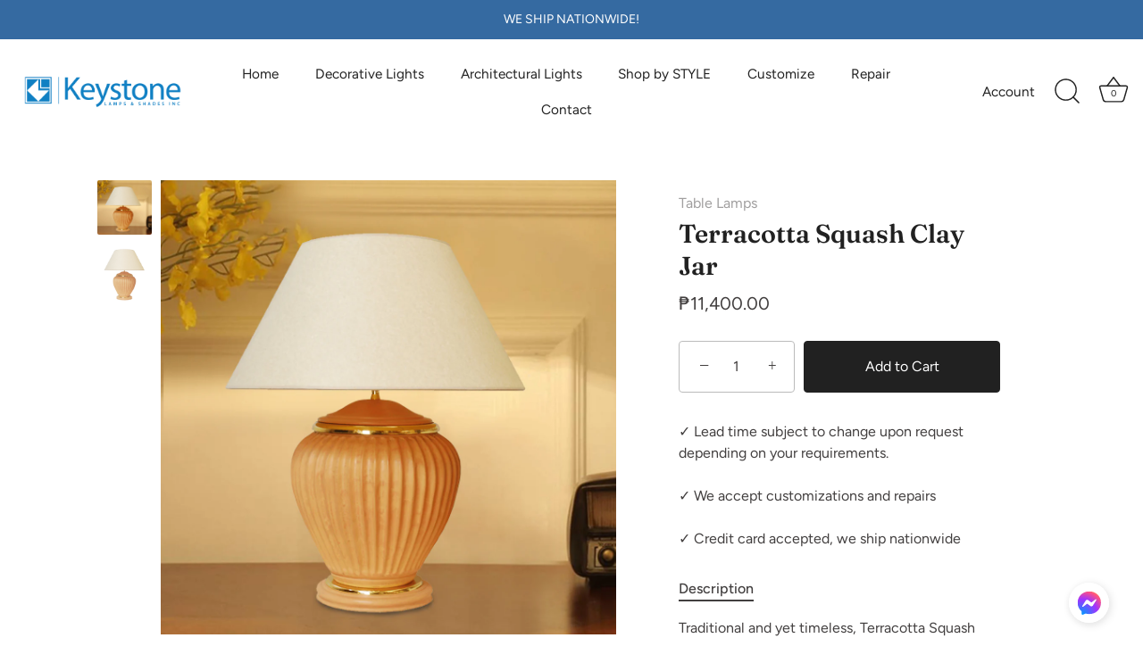

--- FILE ---
content_type: text/html; charset=utf-8
request_url: https://keystonelamps.com/products/terracotta-squash-clay-jar-table-lamp
body_size: 27439
content:
<!doctype html>
<html class="no-js" lang="en">
<head>
  <!-- Showcase 7.1.5 -->

  <meta charset="utf-8" />
<meta name="viewport" content="width=device-width,initial-scale=1.0" />
<meta http-equiv="X-UA-Compatible" content="IE=edge">

<link rel="preconnect" href="https://cdn.shopify.com" crossorigin>
<link rel="preconnect" href="https://fonts.shopify.com" crossorigin>
<link rel="preconnect" href="https://monorail-edge.shopifysvc.com"><link rel="preload" as="font" href="//keystonelamps.com/cdn/fonts/figtree/figtree_n4.3c0838aba1701047e60be6a99a1b0a40ce9b8419.woff2" type="font/woff2" crossorigin><link rel="preload" as="font" href="//keystonelamps.com/cdn/fonts/figtree/figtree_n4.3c0838aba1701047e60be6a99a1b0a40ce9b8419.woff2" type="font/woff2" crossorigin><link rel="preload" as="font" href="//keystonelamps.com/cdn/fonts/fraunces/fraunces_n6.69791a9f00600e5a1e56a6f64efc9d10a28b9c92.woff2" type="font/woff2" crossorigin><link rel="preload" as="font" href="//keystonelamps.com/cdn/fonts/jost/jost_n4.d47a1b6347ce4a4c9f437608011273009d91f2b7.woff2" type="font/woff2" crossorigin><link rel="preload" href="//keystonelamps.com/cdn/shop/t/7/assets/vendor.min.js?v=29461139837223071051735923277" as="script">
<link rel="preload" href="//keystonelamps.com/cdn/shop/t/7/assets/theme.js?v=97924319624581549641735923276" as="script"><link rel="canonical" href="https://keystonelamps.com/products/terracotta-squash-clay-jar-table-lamp" /><meta name="description" content="Traditional and yet timeless, Terracotta Squash Clay Jar Table Lamp has a voluptuous body with scalloped engravings that exude elegance.">
<style>
    @font-face {
  font-family: Figtree;
  font-weight: 400;
  font-style: normal;
  font-display: swap;
  src: url("//keystonelamps.com/cdn/fonts/figtree/figtree_n4.3c0838aba1701047e60be6a99a1b0a40ce9b8419.woff2") format("woff2"),
       url("//keystonelamps.com/cdn/fonts/figtree/figtree_n4.c0575d1db21fc3821f17fd6617d3dee552312137.woff") format("woff");
}

    
    @font-face {
  font-family: Figtree;
  font-weight: 500;
  font-style: normal;
  font-display: swap;
  src: url("//keystonelamps.com/cdn/fonts/figtree/figtree_n5.3b6b7df38aa5986536945796e1f947445832047c.woff2") format("woff2"),
       url("//keystonelamps.com/cdn/fonts/figtree/figtree_n5.f26bf6dcae278b0ed902605f6605fa3338e81dab.woff") format("woff");
}

    @font-face {
  font-family: Figtree;
  font-weight: 600;
  font-style: normal;
  font-display: swap;
  src: url("//keystonelamps.com/cdn/fonts/figtree/figtree_n6.9d1ea52bb49a0a86cfd1b0383d00f83d3fcc14de.woff2") format("woff2"),
       url("//keystonelamps.com/cdn/fonts/figtree/figtree_n6.f0fcdea525a0e47b2ae4ab645832a8e8a96d31d3.woff") format("woff");
}

    @font-face {
  font-family: Figtree;
  font-weight: 700;
  font-style: normal;
  font-display: swap;
  src: url("//keystonelamps.com/cdn/fonts/figtree/figtree_n7.2fd9bfe01586148e644724096c9d75e8c7a90e55.woff2") format("woff2"),
       url("//keystonelamps.com/cdn/fonts/figtree/figtree_n7.ea05de92d862f9594794ab281c4c3a67501ef5fc.woff") format("woff");
}

    @font-face {
  font-family: Figtree;
  font-weight: 400;
  font-style: italic;
  font-display: swap;
  src: url("//keystonelamps.com/cdn/fonts/figtree/figtree_i4.89f7a4275c064845c304a4cf8a4a586060656db2.woff2") format("woff2"),
       url("//keystonelamps.com/cdn/fonts/figtree/figtree_i4.6f955aaaafc55a22ffc1f32ecf3756859a5ad3e2.woff") format("woff");
}

    @font-face {
  font-family: Figtree;
  font-weight: 700;
  font-style: italic;
  font-display: swap;
  src: url("//keystonelamps.com/cdn/fonts/figtree/figtree_i7.06add7096a6f2ab742e09ec7e498115904eda1fe.woff2") format("woff2"),
       url("//keystonelamps.com/cdn/fonts/figtree/figtree_i7.ee584b5fcaccdbb5518c0228158941f8df81b101.woff") format("woff");
}

    @font-face {
  font-family: Fraunces;
  font-weight: 600;
  font-style: normal;
  font-display: swap;
  src: url("//keystonelamps.com/cdn/fonts/fraunces/fraunces_n6.69791a9f00600e5a1e56a6f64efc9d10a28b9c92.woff2") format("woff2"),
       url("//keystonelamps.com/cdn/fonts/fraunces/fraunces_n6.e87d336d46d99db17df56f1dc77d222effffa1f3.woff") format("woff");
}

    @font-face {
  font-family: Figtree;
  font-weight: 400;
  font-style: normal;
  font-display: swap;
  src: url("//keystonelamps.com/cdn/fonts/figtree/figtree_n4.3c0838aba1701047e60be6a99a1b0a40ce9b8419.woff2") format("woff2"),
       url("//keystonelamps.com/cdn/fonts/figtree/figtree_n4.c0575d1db21fc3821f17fd6617d3dee552312137.woff") format("woff");
}

    @font-face {
  font-family: Jost;
  font-weight: 400;
  font-style: normal;
  font-display: swap;
  src: url("//keystonelamps.com/cdn/fonts/jost/jost_n4.d47a1b6347ce4a4c9f437608011273009d91f2b7.woff2") format("woff2"),
       url("//keystonelamps.com/cdn/fonts/jost/jost_n4.791c46290e672b3f85c3d1c651ef2efa3819eadd.woff") format("woff");
}

  </style>

  <meta name="theme-color" content="#212121">

  <title>
    Terracotta Squash Clay Jar Table Lamp &ndash; Keystone Lamps
  </title>

  <meta property="og:site_name" content="Keystone Lamps">
<meta property="og:url" content="https://keystonelamps.com/products/terracotta-squash-clay-jar-table-lamp">
<meta property="og:title" content="Terracotta Squash Clay Jar Table Lamp">
<meta property="og:type" content="product">
<meta property="og:description" content="Traditional and yet timeless, Terracotta Squash Clay Jar Table Lamp has a voluptuous body with scalloped engravings that exude elegance."><meta property="og:image" content="http://keystonelamps.com/cdn/shop/files/TerracotaSquashClayJar_1200x1200.jpg?v=1691167123">
  <meta property="og:image:secure_url" content="https://keystonelamps.com/cdn/shop/files/TerracotaSquashClayJar_1200x1200.jpg?v=1691167123">
  <meta property="og:image:width" content="1080">
  <meta property="og:image:height" content="1080"><meta property="og:price:amount" content="11,400.00">
  <meta property="og:price:currency" content="PHP"><meta name="twitter:card" content="summary_large_image">
<meta name="twitter:title" content="Terracotta Squash Clay Jar Table Lamp">
<meta name="twitter:description" content="Traditional and yet timeless, Terracotta Squash Clay Jar Table Lamp has a voluptuous body with scalloped engravings that exude elegance.">


  <style data-shopify>
    :root {
      --viewport-height: 100vh;
      --viewport-height-first-section: 100vh;
      --nav-height: 0;
    }
  </style>

  <link href="//keystonelamps.com/cdn/shop/t/7/assets/styles.css?v=48208480654970799441759333616" rel="stylesheet" type="text/css" media="all" />

  <script>window.performance && window.performance.mark && window.performance.mark('shopify.content_for_header.start');</script><meta name="facebook-domain-verification" content="30bc6e9q4axyds0cx6j5218xjr4tsi">
<meta name="google-site-verification" content="9fQwp35lLovrGTZbBX8OtChG4Xzwvywb3Mq-ISHl4SA">
<meta name="google-site-verification" content="9fQwp35lLovrGTZbBX8OtChG4Xzwvywb3Mq-ISHl4SA">
<meta id="shopify-digital-wallet" name="shopify-digital-wallet" content="/47580872856/digital_wallets/dialog">
<link rel="alternate" type="application/json+oembed" href="https://keystonelamps.com/products/terracotta-squash-clay-jar-table-lamp.oembed">
<script async="async" src="/checkouts/internal/preloads.js?locale=en-PH"></script>
<script id="shopify-features" type="application/json">{"accessToken":"0158cab4b29e70d2662c7951cd3e15c3","betas":["rich-media-storefront-analytics"],"domain":"keystonelamps.com","predictiveSearch":true,"shopId":47580872856,"locale":"en"}</script>
<script>var Shopify = Shopify || {};
Shopify.shop = "keystone-lamps.myshopify.com";
Shopify.locale = "en";
Shopify.currency = {"active":"PHP","rate":"1.0"};
Shopify.country = "PH";
Shopify.theme = {"name":"SHOWCASE_self-updating","id":147184451809,"schema_name":"Showcase","schema_version":"7.1.5","theme_store_id":677,"role":"main"};
Shopify.theme.handle = "null";
Shopify.theme.style = {"id":null,"handle":null};
Shopify.cdnHost = "keystonelamps.com/cdn";
Shopify.routes = Shopify.routes || {};
Shopify.routes.root = "/";</script>
<script type="module">!function(o){(o.Shopify=o.Shopify||{}).modules=!0}(window);</script>
<script>!function(o){function n(){var o=[];function n(){o.push(Array.prototype.slice.apply(arguments))}return n.q=o,n}var t=o.Shopify=o.Shopify||{};t.loadFeatures=n(),t.autoloadFeatures=n()}(window);</script>
<script id="shop-js-analytics" type="application/json">{"pageType":"product"}</script>
<script defer="defer" async type="module" src="//keystonelamps.com/cdn/shopifycloud/shop-js/modules/v2/client.init-shop-cart-sync_BT-GjEfc.en.esm.js"></script>
<script defer="defer" async type="module" src="//keystonelamps.com/cdn/shopifycloud/shop-js/modules/v2/chunk.common_D58fp_Oc.esm.js"></script>
<script defer="defer" async type="module" src="//keystonelamps.com/cdn/shopifycloud/shop-js/modules/v2/chunk.modal_xMitdFEc.esm.js"></script>
<script type="module">
  await import("//keystonelamps.com/cdn/shopifycloud/shop-js/modules/v2/client.init-shop-cart-sync_BT-GjEfc.en.esm.js");
await import("//keystonelamps.com/cdn/shopifycloud/shop-js/modules/v2/chunk.common_D58fp_Oc.esm.js");
await import("//keystonelamps.com/cdn/shopifycloud/shop-js/modules/v2/chunk.modal_xMitdFEc.esm.js");

  window.Shopify.SignInWithShop?.initShopCartSync?.({"fedCMEnabled":true,"windoidEnabled":true});

</script>
<script>(function() {
  var isLoaded = false;
  function asyncLoad() {
    if (isLoaded) return;
    isLoaded = true;
    var urls = ["https:\/\/ideafyi.oss-us-west-1.aliyuncs.com\/js\/blocker.js?v=2\u0026shop=keystone-lamps.myshopify.com","https:\/\/cdn.hextom.com\/js\/ultimatesalesboost.js?shop=keystone-lamps.myshopify.com"];
    for (var i = 0; i < urls.length; i++) {
      var s = document.createElement('script');
      s.type = 'text/javascript';
      s.async = true;
      s.src = urls[i];
      var x = document.getElementsByTagName('script')[0];
      x.parentNode.insertBefore(s, x);
    }
  };
  if(window.attachEvent) {
    window.attachEvent('onload', asyncLoad);
  } else {
    window.addEventListener('load', asyncLoad, false);
  }
})();</script>
<script id="__st">var __st={"a":47580872856,"offset":28800,"reqid":"366bb57b-c9b7-456e-861f-5630a9c3fddb-1769298919","pageurl":"keystonelamps.com\/products\/terracotta-squash-clay-jar-table-lamp","u":"533f8ca65cd2","p":"product","rtyp":"product","rid":5853328867480};</script>
<script>window.ShopifyPaypalV4VisibilityTracking = true;</script>
<script id="captcha-bootstrap">!function(){'use strict';const t='contact',e='account',n='new_comment',o=[[t,t],['blogs',n],['comments',n],[t,'customer']],c=[[e,'customer_login'],[e,'guest_login'],[e,'recover_customer_password'],[e,'create_customer']],r=t=>t.map((([t,e])=>`form[action*='/${t}']:not([data-nocaptcha='true']) input[name='form_type'][value='${e}']`)).join(','),a=t=>()=>t?[...document.querySelectorAll(t)].map((t=>t.form)):[];function s(){const t=[...o],e=r(t);return a(e)}const i='password',u='form_key',d=['recaptcha-v3-token','g-recaptcha-response','h-captcha-response',i],f=()=>{try{return window.sessionStorage}catch{return}},m='__shopify_v',_=t=>t.elements[u];function p(t,e,n=!1){try{const o=window.sessionStorage,c=JSON.parse(o.getItem(e)),{data:r}=function(t){const{data:e,action:n}=t;return t[m]||n?{data:e,action:n}:{data:t,action:n}}(c);for(const[e,n]of Object.entries(r))t.elements[e]&&(t.elements[e].value=n);n&&o.removeItem(e)}catch(o){console.error('form repopulation failed',{error:o})}}const l='form_type',E='cptcha';function T(t){t.dataset[E]=!0}const w=window,h=w.document,L='Shopify',v='ce_forms',y='captcha';let A=!1;((t,e)=>{const n=(g='f06e6c50-85a8-45c8-87d0-21a2b65856fe',I='https://cdn.shopify.com/shopifycloud/storefront-forms-hcaptcha/ce_storefront_forms_captcha_hcaptcha.v1.5.2.iife.js',D={infoText:'Protected by hCaptcha',privacyText:'Privacy',termsText:'Terms'},(t,e,n)=>{const o=w[L][v],c=o.bindForm;if(c)return c(t,g,e,D).then(n);var r;o.q.push([[t,g,e,D],n]),r=I,A||(h.body.append(Object.assign(h.createElement('script'),{id:'captcha-provider',async:!0,src:r})),A=!0)});var g,I,D;w[L]=w[L]||{},w[L][v]=w[L][v]||{},w[L][v].q=[],w[L][y]=w[L][y]||{},w[L][y].protect=function(t,e){n(t,void 0,e),T(t)},Object.freeze(w[L][y]),function(t,e,n,w,h,L){const[v,y,A,g]=function(t,e,n){const i=e?o:[],u=t?c:[],d=[...i,...u],f=r(d),m=r(i),_=r(d.filter((([t,e])=>n.includes(e))));return[a(f),a(m),a(_),s()]}(w,h,L),I=t=>{const e=t.target;return e instanceof HTMLFormElement?e:e&&e.form},D=t=>v().includes(t);t.addEventListener('submit',(t=>{const e=I(t);if(!e)return;const n=D(e)&&!e.dataset.hcaptchaBound&&!e.dataset.recaptchaBound,o=_(e),c=g().includes(e)&&(!o||!o.value);(n||c)&&t.preventDefault(),c&&!n&&(function(t){try{if(!f())return;!function(t){const e=f();if(!e)return;const n=_(t);if(!n)return;const o=n.value;o&&e.removeItem(o)}(t);const e=Array.from(Array(32),(()=>Math.random().toString(36)[2])).join('');!function(t,e){_(t)||t.append(Object.assign(document.createElement('input'),{type:'hidden',name:u})),t.elements[u].value=e}(t,e),function(t,e){const n=f();if(!n)return;const o=[...t.querySelectorAll(`input[type='${i}']`)].map((({name:t})=>t)),c=[...d,...o],r={};for(const[a,s]of new FormData(t).entries())c.includes(a)||(r[a]=s);n.setItem(e,JSON.stringify({[m]:1,action:t.action,data:r}))}(t,e)}catch(e){console.error('failed to persist form',e)}}(e),e.submit())}));const S=(t,e)=>{t&&!t.dataset[E]&&(n(t,e.some((e=>e===t))),T(t))};for(const o of['focusin','change'])t.addEventListener(o,(t=>{const e=I(t);D(e)&&S(e,y())}));const B=e.get('form_key'),M=e.get(l),P=B&&M;t.addEventListener('DOMContentLoaded',(()=>{const t=y();if(P)for(const e of t)e.elements[l].value===M&&p(e,B);[...new Set([...A(),...v().filter((t=>'true'===t.dataset.shopifyCaptcha))])].forEach((e=>S(e,t)))}))}(h,new URLSearchParams(w.location.search),n,t,e,['guest_login'])})(!0,!0)}();</script>
<script integrity="sha256-4kQ18oKyAcykRKYeNunJcIwy7WH5gtpwJnB7kiuLZ1E=" data-source-attribution="shopify.loadfeatures" defer="defer" src="//keystonelamps.com/cdn/shopifycloud/storefront/assets/storefront/load_feature-a0a9edcb.js" crossorigin="anonymous"></script>
<script data-source-attribution="shopify.dynamic_checkout.dynamic.init">var Shopify=Shopify||{};Shopify.PaymentButton=Shopify.PaymentButton||{isStorefrontPortableWallets:!0,init:function(){window.Shopify.PaymentButton.init=function(){};var t=document.createElement("script");t.src="https://keystonelamps.com/cdn/shopifycloud/portable-wallets/latest/portable-wallets.en.js",t.type="module",document.head.appendChild(t)}};
</script>
<script data-source-attribution="shopify.dynamic_checkout.buyer_consent">
  function portableWalletsHideBuyerConsent(e){var t=document.getElementById("shopify-buyer-consent"),n=document.getElementById("shopify-subscription-policy-button");t&&n&&(t.classList.add("hidden"),t.setAttribute("aria-hidden","true"),n.removeEventListener("click",e))}function portableWalletsShowBuyerConsent(e){var t=document.getElementById("shopify-buyer-consent"),n=document.getElementById("shopify-subscription-policy-button");t&&n&&(t.classList.remove("hidden"),t.removeAttribute("aria-hidden"),n.addEventListener("click",e))}window.Shopify?.PaymentButton&&(window.Shopify.PaymentButton.hideBuyerConsent=portableWalletsHideBuyerConsent,window.Shopify.PaymentButton.showBuyerConsent=portableWalletsShowBuyerConsent);
</script>
<script data-source-attribution="shopify.dynamic_checkout.cart.bootstrap">document.addEventListener("DOMContentLoaded",(function(){function t(){return document.querySelector("shopify-accelerated-checkout-cart, shopify-accelerated-checkout")}if(t())Shopify.PaymentButton.init();else{new MutationObserver((function(e,n){t()&&(Shopify.PaymentButton.init(),n.disconnect())})).observe(document.body,{childList:!0,subtree:!0})}}));
</script>

<script>window.performance && window.performance.mark && window.performance.mark('shopify.content_for_header.end');</script>
<script>
    document.documentElement.className = document.documentElement.className.replace('no-js', 'js');
    window.theme = window.theme || {};
    
      theme.money_format_with_code_preference = "₱{{amount}}";
    
    theme.money_format = "₱{{amount}}";
    theme.money_container = '.theme-money';
    theme.strings = {
      previous: "Previous",
      next: "Next",
      close: "Close",
      addressError: "Error looking up that address",
      addressNoResults: "No results for that address",
      addressQueryLimit: "You have exceeded the Google API usage limit. Consider upgrading to a \u003ca href=\"https:\/\/developers.google.com\/maps\/premium\/usage-limits\"\u003ePremium Plan\u003c\/a\u003e.",
      authError: "There was a problem authenticating your Google Maps API Key.",
      back: "Back",
      cartConfirmation: "You must agree to the terms and conditions before continuing.",
      loadMore: "Load more",
      infiniteScrollNoMore: "No more results",
      priceNonExistent: "Unavailable",
      buttonDefault: "Add to Cart",
      buttonPreorder: "Pre-order",
      buttonNoStock: "Out of stock",
      buttonNoVariant: "Unavailable",
      variantNoStock: "Sold out",
      unitPriceSeparator: " \/ ",
      colorBoxPrevious: "Previous",
      colorBoxNext: "Next",
      colorBoxClose: "Close",
      navigateHome: "Home",
      productAddingToCart: "Adding",
      productAddedToCart: "Added to cart",
      popupWasAdded: "was added to your cart",
      popupCheckout: "Checkout",
      popupContinueShopping: "Continue shopping",
      onlyXLeft: "[[ quantity ]] in stock",
      priceSoldOut: "Sold Out",
      inventoryLowStock: "Low stock",
      inventoryInStock: "In stock",
      loading: "Loading...",
      viewCart: "View cart",
      page: "Page {{ page }}",
      imageSlider: "Image slider",
      clearAll: "Clear all"
    };
    theme.routes = {
      root_url: '/',
      cart_url: '/cart',
      cart_add_url: '/cart/add',
      cart_change_url: '/cart/change',
      cart_update_url: '/cart/update.js',
      checkout: '/checkout'
    };
    theme.settings = {
      animationEnabledDesktop: true,
      animationEnabledMobile: true
    };

    theme.checkViewportFillers = function(){
      var toggleState = false;
      var elPageContent = document.getElementById('page-content');
      if(elPageContent) {
        var elOverlapSection = elPageContent.querySelector('.header-overlap-section');
        if (elOverlapSection) {
          var padding = parseInt(getComputedStyle(elPageContent).getPropertyValue('padding-top'));
          toggleState = ((Math.round(elOverlapSection.offsetTop) - padding) === 0);
        }
      }
      if(toggleState) {
        document.getElementsByTagName('body')[0].classList.add('header-section-overlap');
      } else {
        document.getElementsByTagName('body')[0].classList.remove('header-section-overlap');
      }
    };

    theme.assessAltLogo = function(){
      var elsOverlappers = document.querySelectorAll('.needs-alt-logo');
      var useAltLogo = false;
      if(elsOverlappers.length) {
        var elSiteControl = document.querySelector('#site-control');
        var elSiteControlInner = document.querySelector('#site-control .site-control__inner');
        var headerMid = elSiteControlInner.offsetTop + elSiteControl.offsetTop + elSiteControlInner.offsetHeight / 2;
        Array.prototype.forEach.call(elsOverlappers, function(el, i){
          var thisTop = el.getBoundingClientRect().top;
          var thisBottom = thisTop + el.offsetHeight;
          if(headerMid > thisTop && headerMid < thisBottom) {
            useAltLogo = true;
            return false;
          }
        });
      }
      if(useAltLogo) {
        document.getElementsByTagName('body')[0].classList.add('use-alt-logo');
      } else {
        document.getElementsByTagName('body')[0].classList.remove('use-alt-logo');
      }
    };
  </script>
<!-- BEGIN app block: shopify://apps/powerful-form-builder/blocks/app-embed/e4bcb1eb-35b2-42e6-bc37-bfe0e1542c9d --><script type="text/javascript" hs-ignore data-cookieconsent="ignore">
  var Globo = Globo || {};
  var globoFormbuilderRecaptchaInit = function(){};
  var globoFormbuilderHcaptchaInit = function(){};
  window.Globo.FormBuilder = window.Globo.FormBuilder || {};
  window.Globo.FormBuilder.shop = {"configuration":{"money_format":"₱{{amount}}"},"pricing":{"features":{"bulkOrderForm":false,"cartForm":false,"fileUpload":2,"removeCopyright":false,"restrictedEmailDomains":false}},"settings":{"copyright":"Powered by <a href=\"https://globosoftware.net\" target=\"_blank\">Globo</a> <a href=\"https://apps.shopify.com/form-builder-contact-form\" target=\"_blank\">Form</a>","hideWaterMark":false,"reCaptcha":{"recaptchaType":"v2","siteKey":false,"languageCode":"en"},"hCaptcha":{"siteKey":false},"scrollTop":false,"customCssCode":"","customCssEnabled":false,"additionalColumns":[]},"encryption_form_id":1,"url":"https://form.globosoftware.net/","CDN_URL":"https://dxo9oalx9qc1s.cloudfront.net"};

  if(window.Globo.FormBuilder.shop.settings.customCssEnabled && window.Globo.FormBuilder.shop.settings.customCssCode){
    const customStyle = document.createElement('style');
    customStyle.type = 'text/css';
    customStyle.innerHTML = window.Globo.FormBuilder.shop.settings.customCssCode;
    document.head.appendChild(customStyle);
  }

  window.Globo.FormBuilder.forms = [];

  
  window.Globo.FormBuilder.url = window.Globo.FormBuilder.shop.url;
  window.Globo.FormBuilder.CDN_URL = window.Globo.FormBuilder.shop.CDN_URL ?? window.Globo.FormBuilder.shop.url;
  window.Globo.FormBuilder.themeOs20 = true;
  window.Globo.FormBuilder.searchProductByJson = true;
  
  
  window.Globo.FormBuilder.__webpack_public_path_2__ = "https://cdn.shopify.com/extensions/019bde9b-ec85-74c8-a198-8278afe00c90/powerful-form-builder-274/assets/";Globo.FormBuilder.page = {
    href : window.location.href,
    type: "product"
  };
  Globo.FormBuilder.page.title = document.title

  
    Globo.FormBuilder.product= {
      title : 'Terracotta Squash Clay Jar',
      type : 'Table Lamps',
      vendor : 'Keystone Lamps',
      url : window.location.href
    }
  
  if(window.AVADA_SPEED_WHITELIST){
    const pfbs_w = new RegExp("powerful-form-builder", 'i')
    if(Array.isArray(window.AVADA_SPEED_WHITELIST)){
      window.AVADA_SPEED_WHITELIST.push(pfbs_w)
    }else{
      window.AVADA_SPEED_WHITELIST = [pfbs_w]
    }
  }

  Globo.FormBuilder.shop.configuration = Globo.FormBuilder.shop.configuration || {};
  Globo.FormBuilder.shop.configuration.money_format = "₱{{amount}}";
</script>
<script src="https://cdn.shopify.com/extensions/019bde9b-ec85-74c8-a198-8278afe00c90/powerful-form-builder-274/assets/globo.formbuilder.index.js" defer="defer" data-cookieconsent="ignore"></script>




<!-- END app block --><script src="https://cdn.shopify.com/extensions/019beb7e-a916-7383-89cc-4d92e836490a/conversionbear-salespop-42/assets/salespop-widget.js" type="text/javascript" defer="defer"></script>
<script src="https://cdn.shopify.com/extensions/019b8d54-2388-79d8-becc-d32a3afe2c7a/omnisend-50/assets/omnisend-in-shop.js" type="text/javascript" defer="defer"></script>
<script src="https://cdn.shopify.com/extensions/2244c2e0-b17a-49f7-8be9-89c0aa709ffb/conversion-bear-trust-badges-19/assets/trust-badges.js" type="text/javascript" defer="defer"></script>
<link href="https://monorail-edge.shopifysvc.com" rel="dns-prefetch">
<script>(function(){if ("sendBeacon" in navigator && "performance" in window) {try {var session_token_from_headers = performance.getEntriesByType('navigation')[0].serverTiming.find(x => x.name == '_s').description;} catch {var session_token_from_headers = undefined;}var session_cookie_matches = document.cookie.match(/_shopify_s=([^;]*)/);var session_token_from_cookie = session_cookie_matches && session_cookie_matches.length === 2 ? session_cookie_matches[1] : "";var session_token = session_token_from_headers || session_token_from_cookie || "";function handle_abandonment_event(e) {var entries = performance.getEntries().filter(function(entry) {return /monorail-edge.shopifysvc.com/.test(entry.name);});if (!window.abandonment_tracked && entries.length === 0) {window.abandonment_tracked = true;var currentMs = Date.now();var navigation_start = performance.timing.navigationStart;var payload = {shop_id: 47580872856,url: window.location.href,navigation_start,duration: currentMs - navigation_start,session_token,page_type: "product"};window.navigator.sendBeacon("https://monorail-edge.shopifysvc.com/v1/produce", JSON.stringify({schema_id: "online_store_buyer_site_abandonment/1.1",payload: payload,metadata: {event_created_at_ms: currentMs,event_sent_at_ms: currentMs}}));}}window.addEventListener('pagehide', handle_abandonment_event);}}());</script>
<script id="web-pixels-manager-setup">(function e(e,d,r,n,o){if(void 0===o&&(o={}),!Boolean(null===(a=null===(i=window.Shopify)||void 0===i?void 0:i.analytics)||void 0===a?void 0:a.replayQueue)){var i,a;window.Shopify=window.Shopify||{};var t=window.Shopify;t.analytics=t.analytics||{};var s=t.analytics;s.replayQueue=[],s.publish=function(e,d,r){return s.replayQueue.push([e,d,r]),!0};try{self.performance.mark("wpm:start")}catch(e){}var l=function(){var e={modern:/Edge?\/(1{2}[4-9]|1[2-9]\d|[2-9]\d{2}|\d{4,})\.\d+(\.\d+|)|Firefox\/(1{2}[4-9]|1[2-9]\d|[2-9]\d{2}|\d{4,})\.\d+(\.\d+|)|Chrom(ium|e)\/(9{2}|\d{3,})\.\d+(\.\d+|)|(Maci|X1{2}).+ Version\/(15\.\d+|(1[6-9]|[2-9]\d|\d{3,})\.\d+)([,.]\d+|)( \(\w+\)|)( Mobile\/\w+|) Safari\/|Chrome.+OPR\/(9{2}|\d{3,})\.\d+\.\d+|(CPU[ +]OS|iPhone[ +]OS|CPU[ +]iPhone|CPU IPhone OS|CPU iPad OS)[ +]+(15[._]\d+|(1[6-9]|[2-9]\d|\d{3,})[._]\d+)([._]\d+|)|Android:?[ /-](13[3-9]|1[4-9]\d|[2-9]\d{2}|\d{4,})(\.\d+|)(\.\d+|)|Android.+Firefox\/(13[5-9]|1[4-9]\d|[2-9]\d{2}|\d{4,})\.\d+(\.\d+|)|Android.+Chrom(ium|e)\/(13[3-9]|1[4-9]\d|[2-9]\d{2}|\d{4,})\.\d+(\.\d+|)|SamsungBrowser\/([2-9]\d|\d{3,})\.\d+/,legacy:/Edge?\/(1[6-9]|[2-9]\d|\d{3,})\.\d+(\.\d+|)|Firefox\/(5[4-9]|[6-9]\d|\d{3,})\.\d+(\.\d+|)|Chrom(ium|e)\/(5[1-9]|[6-9]\d|\d{3,})\.\d+(\.\d+|)([\d.]+$|.*Safari\/(?![\d.]+ Edge\/[\d.]+$))|(Maci|X1{2}).+ Version\/(10\.\d+|(1[1-9]|[2-9]\d|\d{3,})\.\d+)([,.]\d+|)( \(\w+\)|)( Mobile\/\w+|) Safari\/|Chrome.+OPR\/(3[89]|[4-9]\d|\d{3,})\.\d+\.\d+|(CPU[ +]OS|iPhone[ +]OS|CPU[ +]iPhone|CPU IPhone OS|CPU iPad OS)[ +]+(10[._]\d+|(1[1-9]|[2-9]\d|\d{3,})[._]\d+)([._]\d+|)|Android:?[ /-](13[3-9]|1[4-9]\d|[2-9]\d{2}|\d{4,})(\.\d+|)(\.\d+|)|Mobile Safari.+OPR\/([89]\d|\d{3,})\.\d+\.\d+|Android.+Firefox\/(13[5-9]|1[4-9]\d|[2-9]\d{2}|\d{4,})\.\d+(\.\d+|)|Android.+Chrom(ium|e)\/(13[3-9]|1[4-9]\d|[2-9]\d{2}|\d{4,})\.\d+(\.\d+|)|Android.+(UC? ?Browser|UCWEB|U3)[ /]?(15\.([5-9]|\d{2,})|(1[6-9]|[2-9]\d|\d{3,})\.\d+)\.\d+|SamsungBrowser\/(5\.\d+|([6-9]|\d{2,})\.\d+)|Android.+MQ{2}Browser\/(14(\.(9|\d{2,})|)|(1[5-9]|[2-9]\d|\d{3,})(\.\d+|))(\.\d+|)|K[Aa][Ii]OS\/(3\.\d+|([4-9]|\d{2,})\.\d+)(\.\d+|)/},d=e.modern,r=e.legacy,n=navigator.userAgent;return n.match(d)?"modern":n.match(r)?"legacy":"unknown"}(),u="modern"===l?"modern":"legacy",c=(null!=n?n:{modern:"",legacy:""})[u],f=function(e){return[e.baseUrl,"/wpm","/b",e.hashVersion,"modern"===e.buildTarget?"m":"l",".js"].join("")}({baseUrl:d,hashVersion:r,buildTarget:u}),m=function(e){var d=e.version,r=e.bundleTarget,n=e.surface,o=e.pageUrl,i=e.monorailEndpoint;return{emit:function(e){var a=e.status,t=e.errorMsg,s=(new Date).getTime(),l=JSON.stringify({metadata:{event_sent_at_ms:s},events:[{schema_id:"web_pixels_manager_load/3.1",payload:{version:d,bundle_target:r,page_url:o,status:a,surface:n,error_msg:t},metadata:{event_created_at_ms:s}}]});if(!i)return console&&console.warn&&console.warn("[Web Pixels Manager] No Monorail endpoint provided, skipping logging."),!1;try{return self.navigator.sendBeacon.bind(self.navigator)(i,l)}catch(e){}var u=new XMLHttpRequest;try{return u.open("POST",i,!0),u.setRequestHeader("Content-Type","text/plain"),u.send(l),!0}catch(e){return console&&console.warn&&console.warn("[Web Pixels Manager] Got an unhandled error while logging to Monorail."),!1}}}}({version:r,bundleTarget:l,surface:e.surface,pageUrl:self.location.href,monorailEndpoint:e.monorailEndpoint});try{o.browserTarget=l,function(e){var d=e.src,r=e.async,n=void 0===r||r,o=e.onload,i=e.onerror,a=e.sri,t=e.scriptDataAttributes,s=void 0===t?{}:t,l=document.createElement("script"),u=document.querySelector("head"),c=document.querySelector("body");if(l.async=n,l.src=d,a&&(l.integrity=a,l.crossOrigin="anonymous"),s)for(var f in s)if(Object.prototype.hasOwnProperty.call(s,f))try{l.dataset[f]=s[f]}catch(e){}if(o&&l.addEventListener("load",o),i&&l.addEventListener("error",i),u)u.appendChild(l);else{if(!c)throw new Error("Did not find a head or body element to append the script");c.appendChild(l)}}({src:f,async:!0,onload:function(){if(!function(){var e,d;return Boolean(null===(d=null===(e=window.Shopify)||void 0===e?void 0:e.analytics)||void 0===d?void 0:d.initialized)}()){var d=window.webPixelsManager.init(e)||void 0;if(d){var r=window.Shopify.analytics;r.replayQueue.forEach((function(e){var r=e[0],n=e[1],o=e[2];d.publishCustomEvent(r,n,o)})),r.replayQueue=[],r.publish=d.publishCustomEvent,r.visitor=d.visitor,r.initialized=!0}}},onerror:function(){return m.emit({status:"failed",errorMsg:"".concat(f," has failed to load")})},sri:function(e){var d=/^sha384-[A-Za-z0-9+/=]+$/;return"string"==typeof e&&d.test(e)}(c)?c:"",scriptDataAttributes:o}),m.emit({status:"loading"})}catch(e){m.emit({status:"failed",errorMsg:(null==e?void 0:e.message)||"Unknown error"})}}})({shopId: 47580872856,storefrontBaseUrl: "https://keystonelamps.com",extensionsBaseUrl: "https://extensions.shopifycdn.com/cdn/shopifycloud/web-pixels-manager",monorailEndpoint: "https://monorail-edge.shopifysvc.com/unstable/produce_batch",surface: "storefront-renderer",enabledBetaFlags: ["2dca8a86"],webPixelsConfigList: [{"id":"511738081","configuration":"{\"config\":\"{\\\"pixel_id\\\":\\\"G-JGFKER3CKW\\\",\\\"target_country\\\":\\\"PH\\\",\\\"gtag_events\\\":[{\\\"type\\\":\\\"begin_checkout\\\",\\\"action_label\\\":\\\"G-JGFKER3CKW\\\"},{\\\"type\\\":\\\"search\\\",\\\"action_label\\\":\\\"G-JGFKER3CKW\\\"},{\\\"type\\\":\\\"view_item\\\",\\\"action_label\\\":[\\\"G-JGFKER3CKW\\\",\\\"MC-1LPMZCCB89\\\"]},{\\\"type\\\":\\\"purchase\\\",\\\"action_label\\\":[\\\"G-JGFKER3CKW\\\",\\\"MC-1LPMZCCB89\\\"]},{\\\"type\\\":\\\"page_view\\\",\\\"action_label\\\":[\\\"G-JGFKER3CKW\\\",\\\"MC-1LPMZCCB89\\\"]},{\\\"type\\\":\\\"add_payment_info\\\",\\\"action_label\\\":\\\"G-JGFKER3CKW\\\"},{\\\"type\\\":\\\"add_to_cart\\\",\\\"action_label\\\":\\\"G-JGFKER3CKW\\\"}],\\\"enable_monitoring_mode\\\":false}\"}","eventPayloadVersion":"v1","runtimeContext":"OPEN","scriptVersion":"b2a88bafab3e21179ed38636efcd8a93","type":"APP","apiClientId":1780363,"privacyPurposes":[],"dataSharingAdjustments":{"protectedCustomerApprovalScopes":["read_customer_address","read_customer_email","read_customer_name","read_customer_personal_data","read_customer_phone"]}},{"id":"178815201","configuration":"{\"pixel_id\":\"1333854074033202\",\"pixel_type\":\"facebook_pixel\",\"metaapp_system_user_token\":\"-\"}","eventPayloadVersion":"v1","runtimeContext":"OPEN","scriptVersion":"ca16bc87fe92b6042fbaa3acc2fbdaa6","type":"APP","apiClientId":2329312,"privacyPurposes":["ANALYTICS","MARKETING","SALE_OF_DATA"],"dataSharingAdjustments":{"protectedCustomerApprovalScopes":["read_customer_address","read_customer_email","read_customer_name","read_customer_personal_data","read_customer_phone"]}},{"id":"shopify-app-pixel","configuration":"{}","eventPayloadVersion":"v1","runtimeContext":"STRICT","scriptVersion":"0450","apiClientId":"shopify-pixel","type":"APP","privacyPurposes":["ANALYTICS","MARKETING"]},{"id":"shopify-custom-pixel","eventPayloadVersion":"v1","runtimeContext":"LAX","scriptVersion":"0450","apiClientId":"shopify-pixel","type":"CUSTOM","privacyPurposes":["ANALYTICS","MARKETING"]}],isMerchantRequest: false,initData: {"shop":{"name":"Keystone Lamps","paymentSettings":{"currencyCode":"PHP"},"myshopifyDomain":"keystone-lamps.myshopify.com","countryCode":"PH","storefrontUrl":"https:\/\/keystonelamps.com"},"customer":null,"cart":null,"checkout":null,"productVariants":[{"price":{"amount":11400.0,"currencyCode":"PHP"},"product":{"title":"Terracotta Squash Clay Jar","vendor":"Keystone Lamps","id":"5853328867480","untranslatedTitle":"Terracotta Squash Clay Jar","url":"\/products\/terracotta-squash-clay-jar-table-lamp","type":"Table Lamps"},"id":"36634883063960","image":{"src":"\/\/keystonelamps.com\/cdn\/shop\/files\/TerracotaSquashClayJar.jpg?v=1691167123"},"sku":"terracotta-squash-clay-jar-table-lamp","title":"Default Title","untranslatedTitle":"Default Title"}],"purchasingCompany":null},},"https://keystonelamps.com/cdn","fcfee988w5aeb613cpc8e4bc33m6693e112",{"modern":"","legacy":""},{"shopId":"47580872856","storefrontBaseUrl":"https:\/\/keystonelamps.com","extensionBaseUrl":"https:\/\/extensions.shopifycdn.com\/cdn\/shopifycloud\/web-pixels-manager","surface":"storefront-renderer","enabledBetaFlags":"[\"2dca8a86\"]","isMerchantRequest":"false","hashVersion":"fcfee988w5aeb613cpc8e4bc33m6693e112","publish":"custom","events":"[[\"page_viewed\",{}],[\"product_viewed\",{\"productVariant\":{\"price\":{\"amount\":11400.0,\"currencyCode\":\"PHP\"},\"product\":{\"title\":\"Terracotta Squash Clay Jar\",\"vendor\":\"Keystone Lamps\",\"id\":\"5853328867480\",\"untranslatedTitle\":\"Terracotta Squash Clay Jar\",\"url\":\"\/products\/terracotta-squash-clay-jar-table-lamp\",\"type\":\"Table Lamps\"},\"id\":\"36634883063960\",\"image\":{\"src\":\"\/\/keystonelamps.com\/cdn\/shop\/files\/TerracotaSquashClayJar.jpg?v=1691167123\"},\"sku\":\"terracotta-squash-clay-jar-table-lamp\",\"title\":\"Default Title\",\"untranslatedTitle\":\"Default Title\"}}]]"});</script><script>
  window.ShopifyAnalytics = window.ShopifyAnalytics || {};
  window.ShopifyAnalytics.meta = window.ShopifyAnalytics.meta || {};
  window.ShopifyAnalytics.meta.currency = 'PHP';
  var meta = {"product":{"id":5853328867480,"gid":"gid:\/\/shopify\/Product\/5853328867480","vendor":"Keystone Lamps","type":"Table Lamps","handle":"terracotta-squash-clay-jar-table-lamp","variants":[{"id":36634883063960,"price":1140000,"name":"Terracotta Squash Clay Jar","public_title":null,"sku":"terracotta-squash-clay-jar-table-lamp"}],"remote":false},"page":{"pageType":"product","resourceType":"product","resourceId":5853328867480,"requestId":"366bb57b-c9b7-456e-861f-5630a9c3fddb-1769298919"}};
  for (var attr in meta) {
    window.ShopifyAnalytics.meta[attr] = meta[attr];
  }
</script>
<script class="analytics">
  (function () {
    var customDocumentWrite = function(content) {
      var jquery = null;

      if (window.jQuery) {
        jquery = window.jQuery;
      } else if (window.Checkout && window.Checkout.$) {
        jquery = window.Checkout.$;
      }

      if (jquery) {
        jquery('body').append(content);
      }
    };

    var hasLoggedConversion = function(token) {
      if (token) {
        return document.cookie.indexOf('loggedConversion=' + token) !== -1;
      }
      return false;
    }

    var setCookieIfConversion = function(token) {
      if (token) {
        var twoMonthsFromNow = new Date(Date.now());
        twoMonthsFromNow.setMonth(twoMonthsFromNow.getMonth() + 2);

        document.cookie = 'loggedConversion=' + token + '; expires=' + twoMonthsFromNow;
      }
    }

    var trekkie = window.ShopifyAnalytics.lib = window.trekkie = window.trekkie || [];
    if (trekkie.integrations) {
      return;
    }
    trekkie.methods = [
      'identify',
      'page',
      'ready',
      'track',
      'trackForm',
      'trackLink'
    ];
    trekkie.factory = function(method) {
      return function() {
        var args = Array.prototype.slice.call(arguments);
        args.unshift(method);
        trekkie.push(args);
        return trekkie;
      };
    };
    for (var i = 0; i < trekkie.methods.length; i++) {
      var key = trekkie.methods[i];
      trekkie[key] = trekkie.factory(key);
    }
    trekkie.load = function(config) {
      trekkie.config = config || {};
      trekkie.config.initialDocumentCookie = document.cookie;
      var first = document.getElementsByTagName('script')[0];
      var script = document.createElement('script');
      script.type = 'text/javascript';
      script.onerror = function(e) {
        var scriptFallback = document.createElement('script');
        scriptFallback.type = 'text/javascript';
        scriptFallback.onerror = function(error) {
                var Monorail = {
      produce: function produce(monorailDomain, schemaId, payload) {
        var currentMs = new Date().getTime();
        var event = {
          schema_id: schemaId,
          payload: payload,
          metadata: {
            event_created_at_ms: currentMs,
            event_sent_at_ms: currentMs
          }
        };
        return Monorail.sendRequest("https://" + monorailDomain + "/v1/produce", JSON.stringify(event));
      },
      sendRequest: function sendRequest(endpointUrl, payload) {
        // Try the sendBeacon API
        if (window && window.navigator && typeof window.navigator.sendBeacon === 'function' && typeof window.Blob === 'function' && !Monorail.isIos12()) {
          var blobData = new window.Blob([payload], {
            type: 'text/plain'
          });

          if (window.navigator.sendBeacon(endpointUrl, blobData)) {
            return true;
          } // sendBeacon was not successful

        } // XHR beacon

        var xhr = new XMLHttpRequest();

        try {
          xhr.open('POST', endpointUrl);
          xhr.setRequestHeader('Content-Type', 'text/plain');
          xhr.send(payload);
        } catch (e) {
          console.log(e);
        }

        return false;
      },
      isIos12: function isIos12() {
        return window.navigator.userAgent.lastIndexOf('iPhone; CPU iPhone OS 12_') !== -1 || window.navigator.userAgent.lastIndexOf('iPad; CPU OS 12_') !== -1;
      }
    };
    Monorail.produce('monorail-edge.shopifysvc.com',
      'trekkie_storefront_load_errors/1.1',
      {shop_id: 47580872856,
      theme_id: 147184451809,
      app_name: "storefront",
      context_url: window.location.href,
      source_url: "//keystonelamps.com/cdn/s/trekkie.storefront.8d95595f799fbf7e1d32231b9a28fd43b70c67d3.min.js"});

        };
        scriptFallback.async = true;
        scriptFallback.src = '//keystonelamps.com/cdn/s/trekkie.storefront.8d95595f799fbf7e1d32231b9a28fd43b70c67d3.min.js';
        first.parentNode.insertBefore(scriptFallback, first);
      };
      script.async = true;
      script.src = '//keystonelamps.com/cdn/s/trekkie.storefront.8d95595f799fbf7e1d32231b9a28fd43b70c67d3.min.js';
      first.parentNode.insertBefore(script, first);
    };
    trekkie.load(
      {"Trekkie":{"appName":"storefront","development":false,"defaultAttributes":{"shopId":47580872856,"isMerchantRequest":null,"themeId":147184451809,"themeCityHash":"8832194010119777017","contentLanguage":"en","currency":"PHP","eventMetadataId":"84820059-c0cd-4a6d-be65-8d28d98b9e1d"},"isServerSideCookieWritingEnabled":true,"monorailRegion":"shop_domain","enabledBetaFlags":["65f19447"]},"Session Attribution":{},"S2S":{"facebookCapiEnabled":true,"source":"trekkie-storefront-renderer","apiClientId":580111}}
    );

    var loaded = false;
    trekkie.ready(function() {
      if (loaded) return;
      loaded = true;

      window.ShopifyAnalytics.lib = window.trekkie;

      var originalDocumentWrite = document.write;
      document.write = customDocumentWrite;
      try { window.ShopifyAnalytics.merchantGoogleAnalytics.call(this); } catch(error) {};
      document.write = originalDocumentWrite;

      window.ShopifyAnalytics.lib.page(null,{"pageType":"product","resourceType":"product","resourceId":5853328867480,"requestId":"366bb57b-c9b7-456e-861f-5630a9c3fddb-1769298919","shopifyEmitted":true});

      var match = window.location.pathname.match(/checkouts\/(.+)\/(thank_you|post_purchase)/)
      var token = match? match[1]: undefined;
      if (!hasLoggedConversion(token)) {
        setCookieIfConversion(token);
        window.ShopifyAnalytics.lib.track("Viewed Product",{"currency":"PHP","variantId":36634883063960,"productId":5853328867480,"productGid":"gid:\/\/shopify\/Product\/5853328867480","name":"Terracotta Squash Clay Jar","price":"11400.00","sku":"terracotta-squash-clay-jar-table-lamp","brand":"Keystone Lamps","variant":null,"category":"Table Lamps","nonInteraction":true,"remote":false},undefined,undefined,{"shopifyEmitted":true});
      window.ShopifyAnalytics.lib.track("monorail:\/\/trekkie_storefront_viewed_product\/1.1",{"currency":"PHP","variantId":36634883063960,"productId":5853328867480,"productGid":"gid:\/\/shopify\/Product\/5853328867480","name":"Terracotta Squash Clay Jar","price":"11400.00","sku":"terracotta-squash-clay-jar-table-lamp","brand":"Keystone Lamps","variant":null,"category":"Table Lamps","nonInteraction":true,"remote":false,"referer":"https:\/\/keystonelamps.com\/products\/terracotta-squash-clay-jar-table-lamp"});
      }
    });


        var eventsListenerScript = document.createElement('script');
        eventsListenerScript.async = true;
        eventsListenerScript.src = "//keystonelamps.com/cdn/shopifycloud/storefront/assets/shop_events_listener-3da45d37.js";
        document.getElementsByTagName('head')[0].appendChild(eventsListenerScript);

})();</script>
  <script>
  if (!window.ga || (window.ga && typeof window.ga !== 'function')) {
    window.ga = function ga() {
      (window.ga.q = window.ga.q || []).push(arguments);
      if (window.Shopify && window.Shopify.analytics && typeof window.Shopify.analytics.publish === 'function') {
        window.Shopify.analytics.publish("ga_stub_called", {}, {sendTo: "google_osp_migration"});
      }
      console.error("Shopify's Google Analytics stub called with:", Array.from(arguments), "\nSee https://help.shopify.com/manual/promoting-marketing/pixels/pixel-migration#google for more information.");
    };
    if (window.Shopify && window.Shopify.analytics && typeof window.Shopify.analytics.publish === 'function') {
      window.Shopify.analytics.publish("ga_stub_initialized", {}, {sendTo: "google_osp_migration"});
    }
  }
</script>
<script
  defer
  src="https://keystonelamps.com/cdn/shopifycloud/perf-kit/shopify-perf-kit-3.0.4.min.js"
  data-application="storefront-renderer"
  data-shop-id="47580872856"
  data-render-region="gcp-us-central1"
  data-page-type="product"
  data-theme-instance-id="147184451809"
  data-theme-name="Showcase"
  data-theme-version="7.1.5"
  data-monorail-region="shop_domain"
  data-resource-timing-sampling-rate="10"
  data-shs="true"
  data-shs-beacon="true"
  data-shs-export-with-fetch="true"
  data-shs-logs-sample-rate="1"
  data-shs-beacon-endpoint="https://keystonelamps.com/api/collect"
></script>
</head>

<body class="page-terracotta-squash-clay-jar-table-lamp template-product animation-speed-medium"
      >
  
    <script>
      if(window.innerWidth < 768 && window.localStorage.getItem('is_first_visit') !== null) {
        var pageFadedIn = false;
        document.body.style.opacity = 0;

        function fadeInPageMob(){
          if(!pageFadedIn) {
            document.body.classList.add("cc-animate-enabled");
            document.body.style.transition = 'opacity 0.4s';
            setTimeout(function () {
              document.body.style.opacity = 1;
            }, 200);
            pageFadedIn = true;
          }
        }

        window.addEventListener("load", fadeInPageMob);
        setTimeout(fadeInPageMob, 3000);
      }

      window.addEventListener("pageshow", function(){
        document.getElementById('cc-veil').classList.remove('-in');
      });
    </script>
  

  
    <script>
      if ('IntersectionObserver' in window) {
        document.body.classList.add("cc-animate-enabled");
      }

      window.addEventListener("pageshow", function(){
        document.getElementById('cc-veil').classList.remove('-in');
      });
    </script>
  

  <a class="skip-link visually-hidden" href="#page-content">Skip to content</a>

  <div id="shopify-section-header" class="shopify-section"><style type="text/css">
  
    .logo img { width: 150px; }
    @media(min-width:768px){
    .logo img { width: 200px; }
    }
  

  .cc-announcement {
    
      font-size: 14px;
    
  }

  @media (min-width: 768px) {
    .cc-announcement {
      font-size: 14px;
    }
  }
</style>


<form action="/cart" method="post" id="cc-checkout-form">
</form>


  

  
<div data-section-type="header" itemscope itemtype="http://schema.org/Organization">
    <div id="site-control" class="site-control inline icons
      nav-inline-desktop
      
      fixed
      nav-opaque
      has-announcement
      alt-logo-when-active
      
      "
      data-cc-animate
      data-opacity="opaque"
      data-positioning="sticky"
    >
      
  
  <div class="cc-announcement">
    
    <div class="cc-announcement__inner">
      WE SHIP NATIONWIDE!
    </div>
    
  </div>
  
  

      <div class="links site-control__inner">
        <a class="menu" href="#page-menu" aria-controls="page-menu" data-modal-nav-toggle aria-label="Menu">
          <span class="icon-menu">
  <span class="icon-menu__bar icon-menu__bar-1"></span>
  <span class="icon-menu__bar icon-menu__bar-2"></span>
  <span class="icon-menu__bar icon-menu__bar-3"></span>
</span>

          <span class="text-link">Menu</span>
        </a>

        
  <a data-cc-animate-click data-cc-animate class="logo " href="/"
     itemprop="url">

    

    <meta itemprop="name" content="Keystone Lamps">
    
      
      
      <img src="//keystonelamps.com/cdn/shop/files/007fc4_500x.png?v=1622418209" alt="Keystone Lamps" itemprop="logo"
           width="1523" height="401"/>

      
    

    
  </a>
  

        
      <div class="site-control__inline-links">
        <div class="nav-row multi-level-nav reveal-on-hover" role="navigation" aria-label="Primary navigation">
          <div class="tier-1">
            <ul>
              
<li class="">
                  <a data-cc-animate-click href="/" class=" " >
                    Home
                  </a>

                  
                </li>
              
<li class=" contains-children">
                  <a  href="/collections/all-products-1" class=" has-children" aria-haspopup="true">
                    Decorative Lights
                  </a>

                  

                    
                    

                    <ul 
                        class="nav-rows"
                      >

                      
                        <li class="">
                          <a data-cc-animate-click href="/collections/on-sale" class="" >
                            ON SALE

                            
                          </a>

                          
                        </li>
                      
                        <li class="">
                          <a data-cc-animate-click href="/collections/all-products-1" class="" >
                            All Decorative Lights

                            
                          </a>

                          
                        </li>
                      
                        <li class="">
                          <a data-cc-animate-click href="/collections/ceiling-lamps" class="" >
                            Ceiling Lamps

                            
                          </a>

                          
                        </li>
                      
                        <li class="">
                          <a data-cc-animate-click href="/collections/hanging-lamps" class="" >
                            Hanging Lamps

                            
                          </a>

                          
                        </li>
                      
                        <li class="">
                          <a data-cc-animate-click href="/collections/wall-lamps" class="" >
                            Wall Lamps

                            
                          </a>

                          
                        </li>
                      
                        <li class="">
                          <a data-cc-animate-click href="/collections/table-lamps" class="" >
                            Table Lamps

                            
                          </a>

                          
                        </li>
                      
                        <li class="">
                          <a data-cc-animate-click href="/collections/floor-lamps" class="" >
                            Floor Lamps

                            
                          </a>

                          
                        </li>
                      
                        <li class="">
                          <a data-cc-animate-click href="/collections/gate-lamps" class="" >
                            Gate Lamps

                            
                          </a>

                          
                        </li>
                      
                        <li class="">
                          <a data-cc-animate-click href="/collections/garden-lamps" class="" >
                            Garden Lamps

                            
                          </a>

                          
                        </li>
                      
                        <li class="">
                          <a data-cc-animate-click href="/collections/light-bulbs" class="" >
                            Light Bulbs

                            
                          </a>

                          
                        </li>
                      
                        <li class="">
                          <a data-cc-animate-click href="/collections/rechargeable-lamps" class="" >
                            Rechargable Lamps

                            
                          </a>

                          
                        </li>
                      

                      
                    </ul>
                  
                </li>
              
<li class=" contains-children">
                  <a  href="/pages/all-architectural-lights" class=" has-children" aria-haspopup="true">
                    Architectural Lights
                  </a>

                  

                    
                    

                    <ul 
                        class="nav-rows"
                      >

                      
                        <li class=" contains-children">
                          <a  href="/collections/tracklights" class="has-children column-title" aria-haspopup="true">
                            Track Lights

                            
                              <span class="arr arr--small"><svg xmlns="http://www.w3.org/2000/svg" viewBox="0 0 24 24">
  <path d="M0-.25H24v24H0Z" transform="translate(0 0.25)" style="fill:none"/>
  <polyline points="10 17.83 15.4 12.43 10 7.03"
            style="fill:none;stroke:currentColor;stroke-linecap:round;stroke-miterlimit:8;stroke-width:2px"/>
</svg>
</span>
                            
                          </a>

                          
                            <ul>
                              
                                <li class="">
                                  <a data-cc-animate-click href="/collections/magnetic-tracklights">Magnetic Track Lights</a>
                                </li>
                              
                                <li class="">
                                  <a data-cc-animate-click href="/collections/gu10-tracklights">GU10 Track Lights</a>
                                </li>
                              
                            </ul>
                          
                        </li>
                      
                        <li class=" contains-children">
                          <a  href="/collections/recessed-downlights" class="has-children column-title" aria-haspopup="true">
                            Recessed Downlights

                            
                              <span class="arr arr--small"><svg xmlns="http://www.w3.org/2000/svg" viewBox="0 0 24 24">
  <path d="M0-.25H24v24H0Z" transform="translate(0 0.25)" style="fill:none"/>
  <polyline points="10 17.83 15.4 12.43 10 7.03"
            style="fill:none;stroke:currentColor;stroke-linecap:round;stroke-miterlimit:8;stroke-width:2px"/>
</svg>
</span>
                            
                          </a>

                          
                            <ul>
                              
                                <li class="">
                                  <a data-cc-animate-click href="/collections/mr16-downlight-housings">MR16 Downlight Housings</a>
                                </li>
                              
                                <li class="">
                                  <a data-cc-animate-click href="/collections/mr16-bulbs-and-modules">MR16 Bulbs and Modules</a>
                                </li>
                              
                                <li class="">
                                  <a data-cc-animate-click href="/collections/mr11-downlight-housings">MR11 Downlight Housings</a>
                                </li>
                              
                                <li class="">
                                  <a data-cc-animate-click href="/collections/mr11-bulbs">MR11 Bulbs</a>
                                </li>
                              
                            </ul>
                          
                        </li>
                      
                        <li class="">
                          <a data-cc-animate-click href="/collections/shelf-cabinet-lights" class="" >
                            Shelf & Cabinet Lights

                            
                          </a>

                          
                        </li>
                      
                        <li class=" contains-children">
                          <a  href="/collections/led-strips-aluminum-profiles" class="has-children column-title" aria-haspopup="true">
                            LED Strips & Aluminum Profiles

                            
                              <span class="arr arr--small"><svg xmlns="http://www.w3.org/2000/svg" viewBox="0 0 24 24">
  <path d="M0-.25H24v24H0Z" transform="translate(0 0.25)" style="fill:none"/>
  <polyline points="10 17.83 15.4 12.43 10 7.03"
            style="fill:none;stroke:currentColor;stroke-linecap:round;stroke-miterlimit:8;stroke-width:2px"/>
</svg>
</span>
                            
                          </a>

                          
                            <ul>
                              
                                <li class="">
                                  <a data-cc-animate-click href="/collections/led-strips">LED Strips</a>
                                </li>
                              
                                <li class="">
                                  <a data-cc-animate-click href="/collections/aluminum-profiles">Aluminum Profiles</a>
                                </li>
                              
                                <li class="">
                                  <a data-cc-animate-click href="/collections/power-supplies">Power Supplies</a>
                                </li>
                              
                            </ul>
                          
                        </li>
                      
                        <li class="">
                          <a data-cc-animate-click href="/collections/step-lights" class="" >
                            Step Lights

                            
                          </a>

                          
                        </li>
                      
                        <li class="">
                          <a data-cc-animate-click href="/collections/inground-lights" class="" >
                            Inground Lights

                            
                          </a>

                          
                        </li>
                      
                        <li class=" contains-children">
                          <a  href="/collections/architectural-fixtures" class="has-children column-title" aria-haspopup="true">
                            Architectural Fixtures

                            
                              <span class="arr arr--small"><svg xmlns="http://www.w3.org/2000/svg" viewBox="0 0 24 24">
  <path d="M0-.25H24v24H0Z" transform="translate(0 0.25)" style="fill:none"/>
  <polyline points="10 17.83 15.4 12.43 10 7.03"
            style="fill:none;stroke:currentColor;stroke-linecap:round;stroke-miterlimit:8;stroke-width:2px"/>
</svg>
</span>
                            
                          </a>

                          
                            <ul>
                              
                                <li class="">
                                  <a data-cc-animate-click href="/collections/outdoor-wall-fixtures">Outdoor Wall Fixtures</a>
                                </li>
                              
                                <li class="">
                                  <a data-cc-animate-click href="/collections/outdoor-garden-fixtures">Outdoor Garden Fixtures</a>
                                </li>
                              
                                <li class="">
                                  <a data-cc-animate-click href="/collections/ceiling-mounted-fixtures">Ceiling Mounted Fixtures</a>
                                </li>
                              
                            </ul>
                          
                        </li>
                      
                        <li class="">
                          <a data-cc-animate-click href="/collections/ceiling-fans" class="" >
                            Ceiling Fans

                            
                          </a>

                          
                        </li>
                      
                        <li class=" contains-children">
                          <a  href="/collections/contractors-choice" class="has-children column-title" aria-haspopup="true">
                            Contractor's Choice

                            
                              <span class="arr arr--small"><svg xmlns="http://www.w3.org/2000/svg" viewBox="0 0 24 24">
  <path d="M0-.25H24v24H0Z" transform="translate(0 0.25)" style="fill:none"/>
  <polyline points="10 17.83 15.4 12.43 10 7.03"
            style="fill:none;stroke:currentColor;stroke-linecap:round;stroke-miterlimit:8;stroke-width:2px"/>
</svg>
</span>
                            
                          </a>

                          
                            <ul>
                              
                                <li class="">
                                  <a data-cc-animate-click href="/collections/basic-mr16-downlight-housings">Basic MR16 Downlight Housings</a>
                                </li>
                              
                                <li class="">
                                  <a data-cc-animate-click href="/collections/basic-mr16-bulb">Basic MR16 Bulb</a>
                                </li>
                              
                                <li class="">
                                  <a data-cc-animate-click href="/collections/basic-mr11-downlight-housings">Basic MR11 Downlight Housings</a>
                                </li>
                              
                                <li class="">
                                  <a data-cc-animate-click href="/collections/basic-mr11-bulb">Basic MR11 Bulb</a>
                                </li>
                              
                            </ul>
                          
                        </li>
                      

                      
                    </ul>
                  
                </li>
              
<li class=" contains-children">
                  <a  href="/collections/all" class=" has-children" aria-haspopup="true">
                    Shop by STYLE
                  </a>

                  

                    
                    

                    <ul 
                        class="nav-rows"
                      >

                      
                        <li class="">
                          <a data-cc-animate-click href="/collections/solihiya" class="" >
                            Tropical

                            
                          </a>

                          
                        </li>
                      
                        <li class="">
                          <a data-cc-animate-click href="/collections/mediterranean" class="" >
                            Mediterranean

                            
                          </a>

                          
                        </li>
                      
                        <li class="">
                          <a data-cc-animate-click href="/collections/industrial" class="" >
                            Industrial

                            
                          </a>

                          
                        </li>
                      
                        <li class="">
                          <a data-cc-animate-click href="/collections/asian" class="" >
                            Asian

                            
                          </a>

                          
                        </li>
                      
                        <li class="">
                          <a data-cc-animate-click href="/collections/modern" class="" >
                            Modern

                            
                          </a>

                          
                        </li>
                      
                        <li class="">
                          <a data-cc-animate-click href="/collections/modern-contemporary" class="" >
                            Modern Contemporary

                            
                          </a>

                          
                        </li>
                      
                        <li class="">
                          <a data-cc-animate-click href="/collections/classic" class="" >
                            Classic

                            
                          </a>

                          
                        </li>
                      
                        <li class="">
                          <a data-cc-animate-click href="/collections/gold-luxury" class="" >
                            Gold Luxury

                            
                          </a>

                          
                        </li>
                      
                        <li class="">
                          <a data-cc-animate-click href="/collections/mid-century-modern" class="" >
                            Mid-Century Modern

                            
                          </a>

                          
                        </li>
                      
                        <li class="">
                          <a data-cc-animate-click href="/collections/eclectic" class="" >
                            Eclectic

                            
                          </a>

                          
                        </li>
                      
                        <li class="">
                          <a data-cc-animate-click href="/collections/art-deco" class="" >
                            Art Deco

                            
                          </a>

                          
                        </li>
                      
                        <li class="">
                          <a data-cc-animate-click href="/collections/scandinavian" class="" >
                            Scandinavian

                            
                          </a>

                          
                        </li>
                      
                        <li class="">
                          <a data-cc-animate-click href="/collections/amazon" class="" >
                            Amazon

                            
                          </a>

                          
                        </li>
                      

                      
                    </ul>
                  
                </li>
              
<li class="">
                  <a data-cc-animate-click href="/pages/customize" class=" " >
                    Customize
                  </a>

                  
                </li>
              
<li class="">
                  <a data-cc-animate-click href="/pages/repair" class=" " >
                    Repair
                  </a>

                  
                </li>
              
<li class="">
                  <a data-cc-animate-click href="/pages/contact" class=" " >
                    Contact
                  </a>

                  
                </li>
              
            </ul>
          </div>
        </div>
      </div>
    


        <div class="nav-right-side">
          
            
          

          
            <a data-cc-animate-click href="/account" class="nav-account">
              Account
            </a>
          

          <a class="cart nav-search"
             href="/search"
             aria-label="Search"
             data-modal-toggle="#search-modal">
            <svg viewBox="0 0 30 30" version="1.1" xmlns="http://www.w3.org/2000/svg">
  <title>Search</title>
  <g stroke="none" stroke-width="1.5" fill="none" fill-rule="evenodd" stroke-linecap="round" stroke-linejoin="round">
    <g transform="translate(-1335.000000, -30.000000)" stroke="currentColor">
      <g transform="translate(1336.000000, 31.000000)">
        <circle cx="12" cy="12" r="12"></circle>
        <line x1="27" y1="27" x2="20.475" y2="20.475" id="Path"></line>
      </g>
    </g>
  </g>
</svg>

            <span class="text-link">Search</span>
          </a>

          <a data-cc-animate-click class="cart cart-icon--basket2" href="/cart" aria-label="Cart">
            
              <svg xmlns="http://www.w3.org/2000/svg" viewBox="0 0 512 512"><title>Basket</title>
  <path d="M68.4 192A20.38 20.38 0 0048 212.2a17.87 17.87 0 00.8 5.5L100.5 400a40.46 40.46 0 0039.1 29.5h232.8a40.88 40.88 0 0039.3-29.5l51.7-182.3.6-5.5a20.38 20.38 0 00-20.4-20.2H68"
        fill="none" stroke="currentColor" stroke-linejoin="round" stroke-width="20"/>
  <path fill="none" stroke="currentColor" stroke-linejoin="round" stroke-width="20" d="M160 192l96-128 96 128"/>
</svg>

            
            <div>0</div>
            <span class="text-link">Cart </span>
          </a>
        </div>
      </div>
    </div>

    <nav id="page-menu" class="theme-modal nav-uses-modal">
      <div class="inner">
        <a href="#" class="no-js-only">Close navigation</a>

        <div class="nav-container">
          <div class="nav-body container growth-area" data-root-nav="true">
            <div class="nav main-nav" role="navigation" aria-label="Primary">
              <ul>
                
                <li class=" ">
                  <a href="/" data-cc-animate-click>
                    <span>Home</span>
                  </a>

                  
                </li>
                
                <li class=" ">
                  <a href="/collections/all-products-1" aria-haspopup="true">
                    <span>Decorative Lights</span>
                  </a>

                  
                  <ul>
                      
                      
                      <li class=" ">
                        <a href="/collections/on-sale" data-cc-animate-click>
                          <span>ON SALE</span>
                        </a>

                        
                      </li>
                      
                      <li class=" ">
                        <a href="/collections/all-products-1" data-cc-animate-click>
                          <span>All Decorative Lights</span>
                        </a>

                        
                      </li>
                      
                      <li class=" ">
                        <a href="/collections/ceiling-lamps" data-cc-animate-click>
                          <span>Ceiling Lamps</span>
                        </a>

                        
                      </li>
                      
                      <li class=" ">
                        <a href="/collections/hanging-lamps" data-cc-animate-click>
                          <span>Hanging Lamps</span>
                        </a>

                        
                      </li>
                      
                      <li class=" ">
                        <a href="/collections/wall-lamps" data-cc-animate-click>
                          <span>Wall Lamps</span>
                        </a>

                        
                      </li>
                      
                      <li class=" ">
                        <a href="/collections/table-lamps" data-cc-animate-click>
                          <span>Table Lamps</span>
                        </a>

                        
                      </li>
                      
                      <li class=" ">
                        <a href="/collections/floor-lamps" data-cc-animate-click>
                          <span>Floor Lamps</span>
                        </a>

                        
                      </li>
                      
                      <li class=" ">
                        <a href="/collections/gate-lamps" data-cc-animate-click>
                          <span>Gate Lamps</span>
                        </a>

                        
                      </li>
                      
                      <li class=" ">
                        <a href="/collections/garden-lamps" data-cc-animate-click>
                          <span>Garden Lamps</span>
                        </a>

                        
                      </li>
                      
                      <li class=" ">
                        <a href="/collections/light-bulbs" data-cc-animate-click>
                          <span>Light Bulbs</span>
                        </a>

                        
                      </li>
                      
                      <li class=" ">
                        <a href="/collections/rechargeable-lamps" data-cc-animate-click>
                          <span>Rechargable Lamps</span>
                        </a>

                        
                      </li>
                      
                    
                  </ul>
                  
                </li>
                
                <li class=" ">
                  <a href="/pages/all-architectural-lights" aria-haspopup="true">
                    <span>Architectural Lights</span>
                  </a>

                  
                  <ul>
                      
                      
                      <li class=" ">
                        <a href="/collections/tracklights" aria-haspopup="true">
                          <span>Track Lights</span>
                        </a>

                        
                        <ul>
                          
                          <li class=" ">
                            <a data-cc-animate-click href="/collections/magnetic-tracklights">
                              <span>Magnetic Track Lights</span>
                            </a>
                          </li>
                          
                          <li class=" ">
                            <a data-cc-animate-click href="/collections/gu10-tracklights">
                              <span>GU10 Track Lights</span>
                            </a>
                          </li>
                          
                        </ul>
                        
                      </li>
                      
                      <li class=" ">
                        <a href="/collections/recessed-downlights" aria-haspopup="true">
                          <span>Recessed Downlights</span>
                        </a>

                        
                        <ul>
                          
                          <li class=" ">
                            <a data-cc-animate-click href="/collections/mr16-downlight-housings">
                              <span>MR16 Downlight Housings</span>
                            </a>
                          </li>
                          
                          <li class=" ">
                            <a data-cc-animate-click href="/collections/mr16-bulbs-and-modules">
                              <span>MR16 Bulbs and Modules</span>
                            </a>
                          </li>
                          
                          <li class=" ">
                            <a data-cc-animate-click href="/collections/mr11-downlight-housings">
                              <span>MR11 Downlight Housings</span>
                            </a>
                          </li>
                          
                          <li class=" ">
                            <a data-cc-animate-click href="/collections/mr11-bulbs">
                              <span>MR11 Bulbs</span>
                            </a>
                          </li>
                          
                        </ul>
                        
                      </li>
                      
                      <li class=" ">
                        <a href="/collections/shelf-cabinet-lights" data-cc-animate-click>
                          <span>Shelf & Cabinet Lights</span>
                        </a>

                        
                      </li>
                      
                      <li class=" ">
                        <a href="/collections/led-strips-aluminum-profiles" aria-haspopup="true">
                          <span>LED Strips & Aluminum Profiles</span>
                        </a>

                        
                        <ul>
                          
                          <li class=" ">
                            <a data-cc-animate-click href="/collections/led-strips">
                              <span>LED Strips</span>
                            </a>
                          </li>
                          
                          <li class=" ">
                            <a data-cc-animate-click href="/collections/aluminum-profiles">
                              <span>Aluminum Profiles</span>
                            </a>
                          </li>
                          
                          <li class=" ">
                            <a data-cc-animate-click href="/collections/power-supplies">
                              <span>Power Supplies</span>
                            </a>
                          </li>
                          
                        </ul>
                        
                      </li>
                      
                      <li class=" ">
                        <a href="/collections/step-lights" data-cc-animate-click>
                          <span>Step Lights</span>
                        </a>

                        
                      </li>
                      
                      <li class=" ">
                        <a href="/collections/inground-lights" data-cc-animate-click>
                          <span>Inground Lights</span>
                        </a>

                        
                      </li>
                      
                      <li class=" ">
                        <a href="/collections/architectural-fixtures" aria-haspopup="true">
                          <span>Architectural Fixtures</span>
                        </a>

                        
                        <ul>
                          
                          <li class=" ">
                            <a data-cc-animate-click href="/collections/outdoor-wall-fixtures">
                              <span>Outdoor Wall Fixtures</span>
                            </a>
                          </li>
                          
                          <li class=" ">
                            <a data-cc-animate-click href="/collections/outdoor-garden-fixtures">
                              <span>Outdoor Garden Fixtures</span>
                            </a>
                          </li>
                          
                          <li class=" ">
                            <a data-cc-animate-click href="/collections/ceiling-mounted-fixtures">
                              <span>Ceiling Mounted Fixtures</span>
                            </a>
                          </li>
                          
                        </ul>
                        
                      </li>
                      
                      <li class=" ">
                        <a href="/collections/ceiling-fans" data-cc-animate-click>
                          <span>Ceiling Fans</span>
                        </a>

                        
                      </li>
                      
                      <li class=" ">
                        <a href="/collections/contractors-choice" aria-haspopup="true">
                          <span>Contractor's Choice</span>
                        </a>

                        
                        <ul>
                          
                          <li class=" ">
                            <a data-cc-animate-click href="/collections/basic-mr16-downlight-housings">
                              <span>Basic MR16 Downlight Housings</span>
                            </a>
                          </li>
                          
                          <li class=" ">
                            <a data-cc-animate-click href="/collections/basic-mr16-bulb">
                              <span>Basic MR16 Bulb</span>
                            </a>
                          </li>
                          
                          <li class=" ">
                            <a data-cc-animate-click href="/collections/basic-mr11-downlight-housings">
                              <span>Basic MR11 Downlight Housings</span>
                            </a>
                          </li>
                          
                          <li class=" ">
                            <a data-cc-animate-click href="/collections/basic-mr11-bulb">
                              <span>Basic MR11 Bulb</span>
                            </a>
                          </li>
                          
                        </ul>
                        
                      </li>
                      
                    
                  </ul>
                  
                </li>
                
                <li class=" ">
                  <a href="/collections/all" aria-haspopup="true">
                    <span>Shop by STYLE</span>
                  </a>

                  
                  <ul>
                      
                      
                      <li class=" ">
                        <a href="/collections/solihiya" data-cc-animate-click>
                          <span>Tropical</span>
                        </a>

                        
                      </li>
                      
                      <li class=" ">
                        <a href="/collections/mediterranean" data-cc-animate-click>
                          <span>Mediterranean</span>
                        </a>

                        
                      </li>
                      
                      <li class=" ">
                        <a href="/collections/industrial" data-cc-animate-click>
                          <span>Industrial</span>
                        </a>

                        
                      </li>
                      
                      <li class=" ">
                        <a href="/collections/asian" data-cc-animate-click>
                          <span>Asian</span>
                        </a>

                        
                      </li>
                      
                      <li class=" ">
                        <a href="/collections/modern" data-cc-animate-click>
                          <span>Modern</span>
                        </a>

                        
                      </li>
                      
                      <li class=" ">
                        <a href="/collections/modern-contemporary" data-cc-animate-click>
                          <span>Modern Contemporary</span>
                        </a>

                        
                      </li>
                      
                      <li class=" ">
                        <a href="/collections/classic" data-cc-animate-click>
                          <span>Classic</span>
                        </a>

                        
                      </li>
                      
                      <li class=" ">
                        <a href="/collections/gold-luxury" data-cc-animate-click>
                          <span>Gold Luxury</span>
                        </a>

                        
                      </li>
                      
                      <li class=" ">
                        <a href="/collections/mid-century-modern" data-cc-animate-click>
                          <span>Mid-Century Modern</span>
                        </a>

                        
                      </li>
                      
                      <li class=" ">
                        <a href="/collections/eclectic" data-cc-animate-click>
                          <span>Eclectic</span>
                        </a>

                        
                      </li>
                      
                      <li class=" ">
                        <a href="/collections/art-deco" data-cc-animate-click>
                          <span>Art Deco</span>
                        </a>

                        
                      </li>
                      
                      <li class=" ">
                        <a href="/collections/scandinavian" data-cc-animate-click>
                          <span>Scandinavian</span>
                        </a>

                        
                      </li>
                      
                      <li class=" ">
                        <a href="/collections/amazon" data-cc-animate-click>
                          <span>Amazon</span>
                        </a>

                        
                      </li>
                      
                    
                  </ul>
                  
                </li>
                
                <li class=" ">
                  <a href="/pages/customize" data-cc-animate-click>
                    <span>Customize</span>
                  </a>

                  
                </li>
                
                <li class=" ">
                  <a href="/pages/repair" data-cc-animate-click>
                    <span>Repair</span>
                  </a>

                  
                </li>
                
                <li class=" ">
                  <a href="/pages/contact" data-cc-animate-click>
                    <span>Contact</span>
                  </a>

                  
                </li>
                
              </ul>
            </div>
          </div>

          <div class="nav-footer-links">
            

            
              <div class="nav-footer-links__link">
                <a data-cc-animate-click href="/account">Account</a>
              </div>
            

            

            
          </div>

          <div class="nav-ctas">
            
          </div>
        </div>
      </div>
    </nav>
  </div>





</div>

  <main id="page-content">
    <div id="shopify-section-template--18827892752609__main" class="shopify-section section-product-template"><style data-shopify>
  @media(max-width: 767px){
    .product-area__media .swiper-container:not(.swiper-container-horizontal) {
      padding-bottom: 100.0%;
    }
  }
</style>

<div class="product-area
      
       product-area--restrict-width
      product-area--one-col  
      
      
      "
     data-section-type="product-template"
     data-components="tabs,accordion,sticky-scroll-direction"
     data-is-featured-product="false"
     data-ajax-add-to-cart="true"
     data-is-preorder="false"
     data-product-id="5853328867480"
     data-enable-history-state="true">
  <style data-shopify>
    
      @media(max-width:767px){
        .product-area__thumbs__thumb-1 .rimage-outer-wrapper {
            width: 70px;
        }
      }
    
      @media(max-width:767px){
        .product-area__thumbs__thumb-2 .rimage-outer-wrapper {
            width: 62px;
        }
      }
    
  </style>

  

  <div class="product-area__media "
       data-cc-animate data-cc-animate-duration="1s"><div class="product-area__thumbs" data-cc-animate>
        <div class="carousel-wrapper">
          <div class="carousel">
            
              <div class="product-area__thumbs__thumb product-area__thumbs__thumb-1 theme-gallery-thumb"
                   data-media-thumb-id="32902684279009">
                <a href="//keystonelamps.com/cdn/shop/files/TerracotaSquashClayJar.jpg?v=1691167123"
                         class="thumb-active"
                   aria-label="Terracotta Squash Clay Jar"
                >
                  <div class="rimage-outer-wrapper" style="max-width: 1080px"
  
>
  <div class="rimage-wrapper lazyload--placeholder" style="padding-top:100.0%">
    
    
    <img class="rimage__image lazyload fade-in "
      data-src="//keystonelamps.com/cdn/shop/files/TerracotaSquashClayJar_{width}x.jpg?v=1691167123"
      data-widths="[460, 540, 720, 900, 1080, 1296, 1512, 1728, 2048]"
      data-aspectratio="1.0"
      data-sizes="auto"
      alt=""
      width="1080"
      height="1080"
      
      >

    <noscript>
      
      <img src="//keystonelamps.com/cdn/shop/files/TerracotaSquashClayJar_1024x1024.jpg?v=1691167123" alt="" class="rimage__image">
    </noscript>
  </div>
</div>

</a>
              </div>
            
              <div class="product-area__thumbs__thumb product-area__thumbs__thumb-2 theme-gallery-thumb"
                   data-media-thumb-id="18602042917016">
                <a href="//keystonelamps.com/cdn/shop/products/Terracotta-Squash-Clay-Jar-Table-Lamp.png?v=1691167123"
                        
                   aria-label="Terracotta Squash Clay Jar"
                >
                  <div class="rimage-outer-wrapper" style="max-width: 1000px"
  
>
  <div class="rimage-wrapper lazyload--placeholder" style="padding-top:112.7%">
    
    
    <img class="rimage__image lazyload fade-in "
      data-src="//keystonelamps.com/cdn/shop/products/Terracotta-Squash-Clay-Jar-Table-Lamp_{width}x.png?v=1691167123"
      data-widths="[460, 540, 720, 900, 1080, 1296, 1512, 1728, 2048]"
      data-aspectratio="0.8873114463176575"
      data-sizes="auto"
      alt=""
      width="1000"
      height="1127"
      
      >

    <noscript>
      
      <img src="//keystonelamps.com/cdn/shop/products/Terracotta-Squash-Clay-Jar-Table-Lamp_1024x1024.png?v=1691167123" alt="" class="rimage__image">
    </noscript>
  </div>
</div>

</a>
              </div>
            
          </div>
        </div>
      </div><div class="theme-gallery product-slider
        
        
        theme-gallery--zoom-enabled cursor-plus-light
        theme-gallery--thumbs-enabled"
         data-product-id="5853328867480"
         data-column-count="1"
         data-media-count="2"
         data-media-crop="center"
         data-layout="one-column"
         data-scroll-to-variant-media="true"
         data-variant-image-grouping="false"
         data-variant-image-grouping-option="color,colour,couleur,farbe"
         data-underline-selected-media="true"
    >
      <div class="theme-viewport swiper-container" data-swiper-nav-style="dots">
        <div class="theme-images swiper-wrapper">
          
            
              <div class="theme-img theme-img-1 swiper-slide current-img"
                      
                        data-full-size="//keystonelamps.com/cdn/shop/files/TerracotaSquashClayJar.jpg?v=1691167123"
                      
              >
    <div class="product-media product-media--image"
         data-media-id="32902684279009"
         data-media-type="image">

      <div class="rimage-wrapper lazyload--placeholder"
           style="padding-top:99.9%">
        
        <img class="rimage__image lazyload--manual "
             
               src="//keystonelamps.com/cdn/shop/files/TerracotaSquashClayJar_360x.jpg?v=1691167123"
             
             data-src="//keystonelamps.com/cdn/shop/files/TerracotaSquashClayJar_{width}x.jpg?v=1691167123"
             data-widths="[460, 540, 720, 900, 1080, 1296, 1512, 1728, 2048]"
             data-aspectratio="1.0"
             data-sizes="auto"
             height="1080"
             width="1080"
             alt=""
             
        >
        <noscript>
          <img data-src="//keystonelamps.com/cdn/shop/files/TerracotaSquashClayJar_1024x1024.jpg?v=1691167123" alt="">
        </noscript>
      </div>

    </div>

  

</div>
            
              <div class="theme-img theme-img-2 swiper-slide "
                      
                        data-full-size="//keystonelamps.com/cdn/shop/products/Terracotta-Squash-Clay-Jar-Table-Lamp.png?v=1691167123"
                      
              >
    <div class="product-media product-media--image"
         data-media-id="18602042917016"
         data-media-type="image">

      <div class="rimage-wrapper lazyload--placeholder"
           style="padding-top:112.6%">
        
        <img class="rimage__image lazyload--manual fade-in"
             
             data-src="//keystonelamps.com/cdn/shop/products/Terracotta-Squash-Clay-Jar-Table-Lamp_{width}x.png?v=1691167123"
             data-widths="[460, 540, 720, 900, 1080, 1296, 1512, 1728, 2048]"
             data-aspectratio="0.8873114463176575"
             data-sizes="auto"
             height="1127"
             width="1000"
             alt=""
             
        >
        <noscript>
          <img data-src="//keystonelamps.com/cdn/shop/products/Terracotta-Squash-Clay-Jar-Table-Lamp_1024x1024.png?v=1691167123" alt="">
        </noscript>
      </div>

    </div>

  

</div>
            
          
        </div>
        <div class="swiper-pagination"></div>
        <a href="#" class="swiper-button-prev" aria-label="Previous"><svg xmlns="http://www.w3.org/2000/svg" viewBox="0 0 24 24">
  <path d="M0-.25H24v24H0Z" transform="translate(0 0.25)" style="fill:none"/>
  <polyline points="14.4 7.03 9 12.43 14.4 17.83"
            style="fill:none;stroke:currentColor;stroke-linecap:round;stroke-miterlimit:8;stroke-width:2px"/>
</svg>
</a>
        <a href="#" class="swiper-button-next" aria-label="Next"><svg xmlns="http://www.w3.org/2000/svg" viewBox="0 0 24 24">
  <path d="M0-.25H24v24H0Z" transform="translate(0 0.25)" style="fill:none"/>
  <polyline points="10 17.83 15.4 12.43 10 7.03"
            style="fill:none;stroke:currentColor;stroke-linecap:round;stroke-miterlimit:8;stroke-width:2px"/>
</svg>
</a>
      </div>
    </div>
  </div>

  <div class="product-area__details product-detail">
    <div class="product-area__details__inner cc-sticky-scroll-direction"
      style="top: var(--nav-height)" data-cc-sticky-scroll-top>
      <div class="product-area__details__header" data-cc-animate data-cc-animate-delay="0.8s" data-cc-animate-duration="1.2s">
        <div class="product-detail__form">

          
            

                    <div class="vendor product-detail__gap-sm" >
                      

                      

                          

                          <span class="type">
                                  <a data-cc-animate-click href="/collections/table-lamps">
                                    Table Lamps
                                  </a>
                                </span>
                        
                      
                    </div>
                  

<h1 class="product-area__details__title product-detail__gap-sm h2" >Terracotta Squash Clay Jar</h1>
                  
<div class="price-area product-detail__gap-sm" >
                    
                    <div class="price theme-money">₱11,400.00</div>

                    
                  </div>
<div class="product-detail__form__options product-detail__gap-lg
                          product-detail__form__options--dropdown
                          product-detail__form__options--no-options"
                      data-show-realtime-availability="true" >

                    
                      <input type="hidden" class="single_variant_availability" value="100"/>

                      

                      
                        <select name="id" id="option--5853328867480" class="noreplace hidden">
                          <option value="36634883063960" selected
                                  
                                    data-inventory="100"
                                  
                                  data-stock=""></option>
                        </select>
                      
                    
                  </div>
                  
<div class="product-detail__gap-sm product-inventory-notice"
                      
                      data-show-inventory-count="low"
                      data-inventory-threshold="10"
                      data-show-inventory-notice="low"
                      data-indicator-scale-color-above="#108043"
                      data-indicator-scale-color-below="#dd9a1a"
                      data-indicator-scale="20">

                      <div class="product-inventory-notice__text">In stock</div>
                      
                        <div class="product-inventory-notice__indicator">
                          <span style="width: 10%"></span>
                        </div>
                      
                    </div>
                  
<form method="post" action="/cart/add" id="product-form-template--18827892752609__main-5853328867480" accept-charset="UTF-8" class="product-purchase-form feedback-add_in_modal" enctype="multipart/form-data"><input type="hidden" name="form_type" value="product" /><input type="hidden" name="utf8" value="✓" />
                    <select name="id" class="original-selector" aria-label="Options">
                      
                        <option value="36634883063960"
                                 selected="selected"
                                
                                  data-inventory="100"
                                
                                data-stock="">Default Title</option>
                      
                    </select>

                    <div class="error-message"></div>

                    <div class="product-detail__form__action product-detail__gap-lg
                      product-detail__form__options--with-quantity
                      ">

                      
                        <div class="quantity-wrapper border-radius-slightly_rounded">
                          <a href="#" data-quantity="down">&minus;</a>
                          <input aria-label="Quantity" class="select-on-focus" name="quantity" value="1" />
                          <a href="#" data-quantity="up">&plus;</a>
                        </div>
                      

                      <button class="button " type="submit" name="add">Add to Cart
</button>

                      
                    </div>

                    

                    

                    
                      

  
  
    <div class="backorder hidden">
      
    <p>
      <span class="backorder__variant">
        Terracotta Squash Clay Jar
        - 
      </span>
      is backordered and will ship as soon as it is back in stock.
    </p>
  
    </div>
  


                    

                  <input type="hidden" name="product-id" value="5853328867480" /><input type="hidden" name="section-id" value="template--18827892752609__main" /></form>

                <div class="product-area__rich-text-block product-detail__gap-sm rte" >
                      <p>✓  Lead time subject to change upon request depending on your requirements. <br/><br/>✓ We accept customizations and repairs <br/><br/>✓ Credit card accepted, we ship nationwide</p>
                    </div><div data-show-in-quickbuy="false">
                    <div id="shopify-block-AbnNtL1k4ZXpEV1grR__trust_badges_bear_widget_g9RBi4" class="shopify-block shopify-app-block"><trust-badges />

</div>
                  </div><div class="product-detail__tab-container product-detail__gap-lg" >
<div class="cc-tabs cc-tabs--tab-mode" data-cc-tab-allow-multi-open=""><div class="cc-tabs__tab-headers-container">
      <ul class="cc-tabs__tab-headers" role="tablist"><li role="tab">
            <a href="#" class="cc-tabs__tab-headers__header" aria-selected="true"
               aria-controls="product-tab-panel1_5853328867480" data-cc-toggle-panel="1_5853328867480">
              Description
            </a>
          </li></ul>
    </div><div class="cc-tabs__tab" role="tablist"><div class="cc-tabs__tab__panel rte"  role="tab" id="product-tab-panel1_5853328867480"
           aria-labelledby="product-tab-panel1_5853328867480">
        <p>Traditional and yet timeless, Terracotta Squash Clay Jar has a voluptuous body with scalloped engravings that exude elegance. It is topped with brass bands along its neck and base that add a luxurious touch to this piece. </p>
<p><strong>Type:</strong> Table Lamp</p>
<p><strong>Dimension:</strong></p>
<ul>
<li>
<strong>inch: </strong>20"D x 24"H</li>
<li>
<strong>mm: </strong>508mmD x 610mmH</li>
</ul>
<p><strong>Socket &amp; Bulb:</strong> 1pc E27 Socket, A60 Bulb</p>
<p><strong>Material and Finish:</strong></p>
<ul>
<li> Terracotta vase in light apricot finish</li>
<li> Brass accents in mirror gold finish</li>
<li> Parchment shade in chiffon yellow</li>
</ul>
<p> </p>
<p>For all orders, please be advised that there is a lead time for production, approximately 3 weeks to 1 month. The delivery date may cha60nge depending on the quantity of your order. Our sales consultants will be in touch with you every step of the way.<br></p>
<p> </p>
      </div>
    </div></div>

                  </div>

                <div class="align-left product-detail__more_details">
              <a data-cc-animate-click href="/products/terracotta-squash-clay-jar-table-lamp" title="Terracotta Squash Clay Jar">
                More details
              </a>
            </div>

          
        </div>
      </div>
    </div>
  </div>
</div>

<script type="application/json" id="cc-product-json-5853328867480">
  {"id":5853328867480,"title":"Terracotta Squash Clay Jar","handle":"terracotta-squash-clay-jar-table-lamp","description":"\u003cp\u003eTraditional and yet timeless, Terracotta Squash Clay Jar has a voluptuous body with scalloped engravings that exude elegance. It is topped with brass bands along its neck and base that add a luxurious touch to this piece. \u003c\/p\u003e\n\u003cp\u003e\u003cstrong\u003eType:\u003c\/strong\u003e Table Lamp\u003c\/p\u003e\n\u003cp\u003e\u003cstrong\u003eDimension:\u003c\/strong\u003e\u003c\/p\u003e\n\u003cul\u003e\n\u003cli\u003e\n\u003cstrong\u003einch: \u003c\/strong\u003e20\"D x 24\"H\u003c\/li\u003e\n\u003cli\u003e\n\u003cstrong\u003emm: \u003c\/strong\u003e508mmD x 610mmH\u003c\/li\u003e\n\u003c\/ul\u003e\n\u003cp\u003e\u003cstrong\u003eSocket \u0026amp; Bulb:\u003c\/strong\u003e 1pc E27 Socket, A60 Bulb\u003c\/p\u003e\n\u003cp\u003e\u003cstrong\u003eMaterial and Finish:\u003c\/strong\u003e\u003c\/p\u003e\n\u003cul\u003e\n\u003cli\u003e Terracotta vase in light apricot finish\u003c\/li\u003e\n\u003cli\u003e Brass accents in mirror gold finish\u003c\/li\u003e\n\u003cli\u003e Parchment shade in chiffon yellow\u003c\/li\u003e\n\u003c\/ul\u003e\n\u003cp\u003e \u003c\/p\u003e\n\u003cp\u003eFor all orders, please be advised that there is a lead time for production, approximately 3 weeks to 1 month. The delivery date may cha60nge depending on the quantity of your order. Our sales consultants will be in touch with you every step of the way.\u003cbr\u003e\u003c\/p\u003e\n\u003cp\u003e \u003c\/p\u003e","published_at":"2020-09-30T11:22:52+08:00","created_at":"2020-09-30T11:22:53+08:00","vendor":"Keystone Lamps","type":"Table Lamps","tags":["Bedroom","Dining Room","Foyer","Living Room"],"price":1140000,"price_min":1140000,"price_max":1140000,"available":true,"price_varies":false,"compare_at_price":null,"compare_at_price_min":0,"compare_at_price_max":0,"compare_at_price_varies":false,"variants":[{"id":36634883063960,"title":"Default Title","option1":"Default Title","option2":null,"option3":null,"sku":"terracotta-squash-clay-jar-table-lamp","requires_shipping":true,"taxable":true,"featured_image":null,"available":true,"name":"Terracotta Squash Clay Jar","public_title":null,"options":["Default Title"],"price":1140000,"weight":0,"compare_at_price":null,"inventory_management":"shopify","barcode":"","requires_selling_plan":false,"selling_plan_allocations":[]}],"images":["\/\/keystonelamps.com\/cdn\/shop\/files\/TerracotaSquashClayJar.jpg?v=1691167123","\/\/keystonelamps.com\/cdn\/shop\/products\/Terracotta-Squash-Clay-Jar-Table-Lamp.png?v=1691167123"],"featured_image":"\/\/keystonelamps.com\/cdn\/shop\/files\/TerracotaSquashClayJar.jpg?v=1691167123","options":["Title"],"media":[{"alt":null,"id":32902684279009,"position":1,"preview_image":{"aspect_ratio":1.0,"height":1080,"width":1080,"src":"\/\/keystonelamps.com\/cdn\/shop\/files\/TerracotaSquashClayJar.jpg?v=1691167123"},"aspect_ratio":1.0,"height":1080,"media_type":"image","src":"\/\/keystonelamps.com\/cdn\/shop\/files\/TerracotaSquashClayJar.jpg?v=1691167123","width":1080},{"alt":null,"id":18602042917016,"position":2,"preview_image":{"aspect_ratio":0.887,"height":1127,"width":1000,"src":"\/\/keystonelamps.com\/cdn\/shop\/products\/Terracotta-Squash-Clay-Jar-Table-Lamp.png?v=1691167123"},"aspect_ratio":0.887,"height":1127,"media_type":"image","src":"\/\/keystonelamps.com\/cdn\/shop\/products\/Terracotta-Squash-Clay-Jar-Table-Lamp.png?v=1691167123","width":1000}],"requires_selling_plan":false,"selling_plan_groups":[],"content":"\u003cp\u003eTraditional and yet timeless, Terracotta Squash Clay Jar has a voluptuous body with scalloped engravings that exude elegance. It is topped with brass bands along its neck and base that add a luxurious touch to this piece. \u003c\/p\u003e\n\u003cp\u003e\u003cstrong\u003eType:\u003c\/strong\u003e Table Lamp\u003c\/p\u003e\n\u003cp\u003e\u003cstrong\u003eDimension:\u003c\/strong\u003e\u003c\/p\u003e\n\u003cul\u003e\n\u003cli\u003e\n\u003cstrong\u003einch: \u003c\/strong\u003e20\"D x 24\"H\u003c\/li\u003e\n\u003cli\u003e\n\u003cstrong\u003emm: \u003c\/strong\u003e508mmD x 610mmH\u003c\/li\u003e\n\u003c\/ul\u003e\n\u003cp\u003e\u003cstrong\u003eSocket \u0026amp; Bulb:\u003c\/strong\u003e 1pc E27 Socket, A60 Bulb\u003c\/p\u003e\n\u003cp\u003e\u003cstrong\u003eMaterial and Finish:\u003c\/strong\u003e\u003c\/p\u003e\n\u003cul\u003e\n\u003cli\u003e Terracotta vase in light apricot finish\u003c\/li\u003e\n\u003cli\u003e Brass accents in mirror gold finish\u003c\/li\u003e\n\u003cli\u003e Parchment shade in chiffon yellow\u003c\/li\u003e\n\u003c\/ul\u003e\n\u003cp\u003e \u003c\/p\u003e\n\u003cp\u003eFor all orders, please be advised that there is a lead time for production, approximately 3 weeks to 1 month. The delivery date may cha60nge depending on the quantity of your order. Our sales consultants will be in touch with you every step of the way.\u003cbr\u003e\u003c\/p\u003e\n\u003cp\u003e \u003c\/p\u003e"}
</script>

<script type="application/ld+json">
{
  "@context": "http://schema.org/",
  "@type": "Product",
  "name": "Terracotta Squash Clay Jar",
  "url": "https:\/\/keystonelamps.com\/products\/terracotta-squash-clay-jar-table-lamp","image": [
      "https:\/\/keystonelamps.com\/cdn\/shop\/files\/TerracotaSquashClayJar_1080x.jpg?v=1691167123"
    ],"description": "Traditional and yet timeless, Terracotta Squash Clay Jar has a voluptuous body with scalloped engravings that exude elegance. It is topped with brass bands along its neck and base that add a luxurious touch to this piece. \nType: Table Lamp\nDimension:\n\n\ninch: 20\"D x 24\"H\n\nmm: 508mmD x 610mmH\n\nSocket \u0026amp; Bulb: 1pc E27 Socket, A60 Bulb\nMaterial and Finish:\n\n Terracotta vase in light apricot finish\n Brass accents in mirror gold finish\n Parchment shade in chiffon yellow\n\n \nFor all orders, please be advised that there is a lead time for production, approximately 3 weeks to 1 month. The delivery date may cha60nge depending on the quantity of your order. Our sales consultants will be in touch with you every step of the way.\n ","sku": "terracotta-squash-clay-jar-table-lamp","brand": {
    "@type": "Brand",
    "name": "Keystone Lamps"
  },
  
  "offers": [{
        "@type" : "Offer","sku": "terracotta-squash-clay-jar-table-lamp","availability" : "http://schema.org/InStock",
        "price" : 11400.0,
        "priceCurrency" : "PHP",
        "url" : "https:\/\/keystonelamps.com\/products\/terracotta-squash-clay-jar-table-lamp?variant=36634883063960",
        "seller": {
          "@type": "Organization",
          "name": "Keystone Lamps"
        }
      }
]
}
</script>




</div><div id="shopify-section-template--18827892752609__slideshow_e8zTrM" class="shopify-section section-slideshow header-overlap-section"><div id="section-id-template--18827892752609__slideshow_e8zTrM" data-section-type="slideshow" data-cc-animate class="needs-alt-logo">
  <style data-shopify>

      #section-id-template--18827892752609__slideshow_e8zTrM .slide-1 .line-1 {
        max-width: 4em;
      }
    

    @media (min-width: 768px) {
        #section-id-template--18827892752609__slideshow_e8zTrM .slide-1 .line-1 {font-size: 42.0px;
        }
      
    }

    @media (min-width: 992px) {
      
        #section-id-template--18827892752609__slideshow_e8zTrM .slide-1 .line-1 {
          font-size: 60px;
        }
      
    }
  </style>
<div class="slideshow
        slideshow--navigation-dots
        slick-slider-overlay-dots-desktop
        
        slick-slider-overlay-dots"

       data-transition="slide"
       data-autoplay="false"
       data-autoplay-speed="7"
       data-navigation="dots">

    
<div class="slide slide-1 height--adapt image-overlay  " >
          <div class="rimage-outer-wrapper lazyload--manual fade-in  desktop-only"
              data-bgset="//keystonelamps.com/cdn/shop/files/STAMPS_LINED_UP_v2_180x.png?v=1683534764 180w 44h,
  //keystonelamps.com/cdn/shop/files/STAMPS_LINED_UP_v2_360x.png?v=1683534764 360w 88h,
  //keystonelamps.com/cdn/shop/files/STAMPS_LINED_UP_v2_540x.png?v=1683534764 540w 132h,
  //keystonelamps.com/cdn/shop/files/STAMPS_LINED_UP_v2_720x.png?v=1683534764 720w 176h,
  //keystonelamps.com/cdn/shop/files/STAMPS_LINED_UP_v2_900x.png?v=1683534764 900w 220h,
  //keystonelamps.com/cdn/shop/files/STAMPS_LINED_UP_v2_1080x.png?v=1683534764 1080w 264h,
  //keystonelamps.com/cdn/shop/files/STAMPS_LINED_UP_v2_1296x.png?v=1683534764 1296w 316h,
  //keystonelamps.com/cdn/shop/files/STAMPS_LINED_UP_v2_1512x.png?v=1683534764 1512w 369h,
  //keystonelamps.com/cdn/shop/files/STAMPS_LINED_UP_v2_1728x.png?v=1683534764 1728w 422h,
  //keystonelamps.com/cdn/shop/files/STAMPS_LINED_UP_v2_1950x.png?v=1683534764 1950w 476h,
  
  
  
  
  
  
  
  
  //keystonelamps.com/cdn/shop/files/STAMPS_LINED_UP_v2.png?v=1683534764 2048w 500h"
              data-sizes="auto"
              data-parent-fit="cover"
              style="background-position: 50.0% 50.0%"><div class="rimage-wrapper" style="padding-top:24.4140625%"></div><noscript>
                <div class="rimage-wrapper" style="padding-top:24.4140625%">
                  <img src="//keystonelamps.com/cdn/shop/files/STAMPS_LINED_UP_v2_1024x1024.png?v=1683534764" alt="" class="rimage__image"/>
                </div>
              </noscript>
          </div>
          
            <div class="rimage-outer-wrapper lazyload--manual mobile-only fade-in "
                data-bgset="//keystonelamps.com/cdn/shop/files/STAMPS_LINED_UP_v2_180x.png?v=1683534764 180w 44h,
  //keystonelamps.com/cdn/shop/files/STAMPS_LINED_UP_v2_360x.png?v=1683534764 360w 88h,
  //keystonelamps.com/cdn/shop/files/STAMPS_LINED_UP_v2_540x.png?v=1683534764 540w 132h,
  //keystonelamps.com/cdn/shop/files/STAMPS_LINED_UP_v2_720x.png?v=1683534764 720w 176h,
  //keystonelamps.com/cdn/shop/files/STAMPS_LINED_UP_v2_900x.png?v=1683534764 900w 220h,
  //keystonelamps.com/cdn/shop/files/STAMPS_LINED_UP_v2_1080x.png?v=1683534764 1080w 264h,
  //keystonelamps.com/cdn/shop/files/STAMPS_LINED_UP_v2_1296x.png?v=1683534764 1296w 316h,
  //keystonelamps.com/cdn/shop/files/STAMPS_LINED_UP_v2_1512x.png?v=1683534764 1512w 369h,
  //keystonelamps.com/cdn/shop/files/STAMPS_LINED_UP_v2_1728x.png?v=1683534764 1728w 422h,
  //keystonelamps.com/cdn/shop/files/STAMPS_LINED_UP_v2_1950x.png?v=1683534764 1950w 476h,
  
  
  
  
  
  
  
  
  //keystonelamps.com/cdn/shop/files/STAMPS_LINED_UP_v2.png?v=1683534764 2048w 500h"
                data-sizes="auto"
                data-parent-fit="cover"
                style="background-position: 50.0% 50.0%"><div class="rimage-wrapper" style="padding-top:24.4140625%"></div><noscript>
                  <div class="rimage-wrapper" style="padding-top:24.4140625%">
                    <img src="//keystonelamps.com/cdn/shop/files/STAMPS_LINED_UP_v2_1024x1024.png?v=1683534764" alt="" class="rimage__image"/>
                  </div>
                </noscript>
            </div>
          
        

</div>

    
</div>
</div>



</div><div id="shopify-section-template--18827892752609__scrolling_banner_KFJgV9" class="shopify-section section-scrolling-banner"><div id="section-id-template--18827892752609__scrolling_banner_KFJgV9" class="section-id-template--18827892752609__scrolling_banner_KFJgV9 use-custom-bg" data-section-type="scrolling-banner" data-cc-animate>
  <style data-shopify>
    
      .section-id-template--18827892752609__scrolling_banner_KFJgV9 {
        background: #366aa1;
        color: #ffffff;
      }
    

    .section-id-template--18827892752609__scrolling_banner_KFJgV9 .marquee-text {
      line-height: 1.5;font-size: 16px;
    }

    @media (min-width: 768px) {
      .section-id-template--18827892752609__scrolling_banner_KFJgV9 .marquee-text {font-size: 16px;
      }
    }

    @media (min-width: 992px) {
      .section-id-template--18827892752609__scrolling_banner_KFJgV9 .marquee-text {
        font-size: 20px;
      }
    }
  </style>
<div class="marquee marquee--left
       marquee--spaced
      
       marquee--heading-font
      "
       style="--duration: 7s;" role="marquee">
    
<span class="marquee-text">★★★★★                 Shipping Nationwide</span><span class="marquee-text" aria-hidden="true">★★★★★                 Shipping Nationwide</span><span class="marquee-text" aria-hidden="true">★★★★★                 Shipping Nationwide</span><span class="marquee-text" aria-hidden="true">★★★★★                 Shipping Nationwide</span><span class="marquee-text" aria-hidden="true">★★★★★                 Shipping Nationwide</span><span class="marquee-text" aria-hidden="true">★★★★★                 Shipping Nationwide</span><span class="marquee-text" aria-hidden="true">★★★★★                 Shipping Nationwide</span><span class="marquee-text" aria-hidden="true">★★★★★                 Shipping Nationwide</span><span class="marquee-text" aria-hidden="true">★★★★★                 Shipping Nationwide</span><span class="marquee-text" aria-hidden="true">★★★★★                 Shipping Nationwide</span><span class="marquee-text" aria-hidden="true">★★★★★                 Shipping Nationwide</span><span class="marquee-text" aria-hidden="true">★★★★★                 Shipping Nationwide</span><span class="marquee-text" aria-hidden="true">★★★★★                 Shipping Nationwide</span><span class="marquee-text" aria-hidden="true">★★★★★                 Shipping Nationwide</span><span class="marquee-text" aria-hidden="true">★★★★★                 Shipping Nationwide</span></div></div>


</div><div id="shopify-section-template--18827892752609__slideshow_jQ39yF" class="shopify-section section-slideshow header-overlap-section"><div id="section-id-template--18827892752609__slideshow_jQ39yF" data-section-type="slideshow" data-cc-animate class="needs-alt-logo">
  <style data-shopify>

      #section-id-template--18827892752609__slideshow_jQ39yF .slide-1 .line-1 {
        max-width: 12em;
      }
    

    @media (min-width: 768px) {
        #section-id-template--18827892752609__slideshow_jQ39yF .slide-1 .line-1 {font-size: 42.0px;
        }
      
    }

    @media (min-width: 992px) {
      
        #section-id-template--18827892752609__slideshow_jQ39yF .slide-1 .line-1 {
          font-size: 60px;
        }
      
    }
  </style>
<div class="slideshow
        slideshow--navigation-dots
        slick-slider-overlay-dots-desktop
        
        slick-slider-overlay-dots"

       data-transition="slide"
       data-autoplay="true"
       data-autoplay-speed="7"
       data-navigation="dots">

    
<div class="slide slide-1 height--adapt image-overlay  " >
          <div class="rimage-outer-wrapper lazyload--manual fade-in  desktop-only"
              data-bgset="//keystonelamps.com/cdn/shop/files/Testi_Page_001_180x.jpg?v=1683535698 180w 90h,
  //keystonelamps.com/cdn/shop/files/Testi_Page_001_360x.jpg?v=1683535698 360w 180h,
  //keystonelamps.com/cdn/shop/files/Testi_Page_001_540x.jpg?v=1683535698 540w 270h,
  //keystonelamps.com/cdn/shop/files/Testi_Page_001_720x.jpg?v=1683535698 720w 360h,
  //keystonelamps.com/cdn/shop/files/Testi_Page_001_900x.jpg?v=1683535698 900w 450h,
  //keystonelamps.com/cdn/shop/files/Testi_Page_001_1080x.jpg?v=1683535698 1080w 540h,
  //keystonelamps.com/cdn/shop/files/Testi_Page_001_1296x.jpg?v=1683535698 1296w 648h,
  //keystonelamps.com/cdn/shop/files/Testi_Page_001_1512x.jpg?v=1683535698 1512w 756h,
  //keystonelamps.com/cdn/shop/files/Testi_Page_001_1728x.jpg?v=1683535698 1728w 864h,
  //keystonelamps.com/cdn/shop/files/Testi_Page_001_1950x.jpg?v=1683535698 1950w 975h,
  
  
  
  
  
  
  
  
  //keystonelamps.com/cdn/shop/files/Testi_Page_001.jpg?v=1683535698 2048w 1024h"
              data-sizes="auto"
              data-parent-fit="cover"
              style="background-position: 50.0% 50.0%"><div class="rimage-wrapper" style="padding-top:50.0%"></div><noscript>
                <div class="rimage-wrapper" style="padding-top:50.0%">
                  <img src="//keystonelamps.com/cdn/shop/files/Testi_Page_001_1024x1024.jpg?v=1683535698" alt="" class="rimage__image"/>
                </div>
              </noscript>
          </div>
          
            <div class="rimage-outer-wrapper lazyload--manual mobile-only fade-in "
                data-bgset="//keystonelamps.com/cdn/shop/files/mobile_001_testi_180x.jpg?v=1683538254 180w 279h,
  //keystonelamps.com/cdn/shop/files/mobile_001_testi_360x.jpg?v=1683538254 360w 558h,
  //keystonelamps.com/cdn/shop/files/mobile_001_testi_540x.jpg?v=1683538254 540w 837h,
  
  
  
  
  
  
  
  
  
  
  
  
  
  
  
  //keystonelamps.com/cdn/shop/files/mobile_001_testi.jpg?v=1683538254 600w 930h"
                data-sizes="auto"
                data-parent-fit="cover"
                style="background-position: 50.0% 50.0%"><div class="rimage-wrapper" style="padding-top:155.0%"></div><noscript>
                  <div class="rimage-wrapper" style="padding-top:155.0%">
                    <img src="//keystonelamps.com/cdn/shop/files/mobile_001_testi_1024x1024.jpg?v=1683538254" alt="" class="rimage__image"/>
                  </div>
                </noscript>
            </div>
          
        
<div class="overlay-type overlay position--hcenter position--vcenter position--hcenter-xs position--vcenter-xs">
            <div class="inner">
              <div>
                <div class="overlay__content">
<div class="rte line-2 large-text">
                      <p>and optional subtext</p>
                    </div></div>
              </div>
            </div>
          </div>
        
</div>

    
</div>
</div>



</div><div id="shopify-section-template--18827892752609__slideshow_qUDycG" class="shopify-section section-slideshow header-overlap-section"><div id="section-id-template--18827892752609__slideshow_qUDycG" data-section-type="slideshow" data-cc-animate class="needs-alt-logo">
  <style data-shopify>

      #section-id-template--18827892752609__slideshow_qUDycG .slide-1 .line-1 {
        max-width: 12em;
      }
    

    @media (min-width: 768px) {
        #section-id-template--18827892752609__slideshow_qUDycG .slide-1 .line-1 {font-size: 42.0px;
        }
      
    }

    @media (min-width: 992px) {
      
        #section-id-template--18827892752609__slideshow_qUDycG .slide-1 .line-1 {
          font-size: 60px;
        }
      
    }
  </style>
<div class="slideshow
        slideshow--navigation-dots
        slick-slider-overlay-dots-desktop
        
        slick-slider-overlay-dots"

       data-transition="slide"
       data-autoplay="true"
       data-autoplay-speed="7"
       data-navigation="dots">

    
<div class="slide slide-1 height--adapt image-overlay  " >
          <div class="rimage-outer-wrapper lazyload--manual fade-in  desktop-only"
              data-bgset="//keystonelamps.com/cdn/shop/files/Testi_Page_002_180x.jpg?v=1683536175 180w 90h,
  //keystonelamps.com/cdn/shop/files/Testi_Page_002_360x.jpg?v=1683536175 360w 180h,
  //keystonelamps.com/cdn/shop/files/Testi_Page_002_540x.jpg?v=1683536175 540w 270h,
  //keystonelamps.com/cdn/shop/files/Testi_Page_002_720x.jpg?v=1683536175 720w 360h,
  //keystonelamps.com/cdn/shop/files/Testi_Page_002_900x.jpg?v=1683536175 900w 450h,
  //keystonelamps.com/cdn/shop/files/Testi_Page_002_1080x.jpg?v=1683536175 1080w 540h,
  //keystonelamps.com/cdn/shop/files/Testi_Page_002_1296x.jpg?v=1683536175 1296w 648h,
  //keystonelamps.com/cdn/shop/files/Testi_Page_002_1512x.jpg?v=1683536175 1512w 756h,
  //keystonelamps.com/cdn/shop/files/Testi_Page_002_1728x.jpg?v=1683536175 1728w 864h,
  //keystonelamps.com/cdn/shop/files/Testi_Page_002_1950x.jpg?v=1683536175 1950w 975h,
  
  
  
  
  
  
  
  
  //keystonelamps.com/cdn/shop/files/Testi_Page_002.jpg?v=1683536175 2048w 1024h"
              data-sizes="auto"
              data-parent-fit="cover"
              style="background-position: 50.0% 50.0%"><div class="rimage-wrapper" style="padding-top:50.0%"></div><noscript>
                <div class="rimage-wrapper" style="padding-top:50.0%">
                  <img src="//keystonelamps.com/cdn/shop/files/Testi_Page_002_1024x1024.jpg?v=1683536175" alt="" class="rimage__image"/>
                </div>
              </noscript>
          </div>
          
            <div class="rimage-outer-wrapper lazyload--manual mobile-only fade-in "
                data-bgset="//keystonelamps.com/cdn/shop/files/mobile_002_testi_180x.jpg?v=1683538254 180w 279h,
  //keystonelamps.com/cdn/shop/files/mobile_002_testi_360x.jpg?v=1683538254 360w 558h,
  //keystonelamps.com/cdn/shop/files/mobile_002_testi_540x.jpg?v=1683538254 540w 837h,
  
  
  
  
  
  
  
  
  
  
  
  
  
  
  
  //keystonelamps.com/cdn/shop/files/mobile_002_testi.jpg?v=1683538254 600w 930h"
                data-sizes="auto"
                data-parent-fit="cover"
                style="background-position: 50.0% 50.0%"><div class="rimage-wrapper" style="padding-top:155.0%"></div><noscript>
                  <div class="rimage-wrapper" style="padding-top:155.0%">
                    <img src="//keystonelamps.com/cdn/shop/files/mobile_002_testi_1024x1024.jpg?v=1683538254" alt="" class="rimage__image"/>
                  </div>
                </noscript>
            </div>
          
        
<div class="overlay-type overlay position--hcenter position--vcenter position--hcenter-xs position--vcenter-xs">
            <div class="inner">
              <div>
                <div class="overlay__content">
<div class="rte line-2 large-text">
                      <p>and optional subtext</p>
                    </div></div>
              </div>
            </div>
          </div>
        
</div>

    
</div>
</div>



</div><div id="shopify-section-template--18827892752609__slideshow_9PhTfh" class="shopify-section section-slideshow header-overlap-section"><div id="section-id-template--18827892752609__slideshow_9PhTfh" data-section-type="slideshow" data-cc-animate class="needs-alt-logo">
  <style data-shopify>

      #section-id-template--18827892752609__slideshow_9PhTfh .slide-1 .line-1 {
        max-width: 12em;
      }
    

    @media (min-width: 768px) {
        #section-id-template--18827892752609__slideshow_9PhTfh .slide-1 .line-1 {font-size: 42.0px;
        }
      
    }

    @media (min-width: 992px) {
      
        #section-id-template--18827892752609__slideshow_9PhTfh .slide-1 .line-1 {
          font-size: 60px;
        }
      
    }
  </style>
<div class="slideshow
        slideshow--navigation-dots
        slick-slider-overlay-dots-desktop
        
        slick-slider-overlay-dots"

       data-transition="slide"
       data-autoplay="true"
       data-autoplay-speed="7"
       data-navigation="dots">

    
<div class="slide slide-1 height--adapt image-overlay  " >
          <div class="rimage-outer-wrapper lazyload--manual fade-in  desktop-only"
              data-bgset="//keystonelamps.com/cdn/shop/files/Keystone_VS_Others_584ab2c4-0b23-42bb-954e-fb1c61682ca6_180x.png?v=1683531814 180w 90h,
  //keystonelamps.com/cdn/shop/files/Keystone_VS_Others_584ab2c4-0b23-42bb-954e-fb1c61682ca6_360x.png?v=1683531814 360w 180h,
  //keystonelamps.com/cdn/shop/files/Keystone_VS_Others_584ab2c4-0b23-42bb-954e-fb1c61682ca6_540x.png?v=1683531814 540w 270h,
  //keystonelamps.com/cdn/shop/files/Keystone_VS_Others_584ab2c4-0b23-42bb-954e-fb1c61682ca6_720x.png?v=1683531814 720w 360h,
  //keystonelamps.com/cdn/shop/files/Keystone_VS_Others_584ab2c4-0b23-42bb-954e-fb1c61682ca6_900x.png?v=1683531814 900w 450h,
  //keystonelamps.com/cdn/shop/files/Keystone_VS_Others_584ab2c4-0b23-42bb-954e-fb1c61682ca6_1080x.png?v=1683531814 1080w 540h,
  //keystonelamps.com/cdn/shop/files/Keystone_VS_Others_584ab2c4-0b23-42bb-954e-fb1c61682ca6_1296x.png?v=1683531814 1296w 648h,
  //keystonelamps.com/cdn/shop/files/Keystone_VS_Others_584ab2c4-0b23-42bb-954e-fb1c61682ca6_1512x.png?v=1683531814 1512w 756h,
  //keystonelamps.com/cdn/shop/files/Keystone_VS_Others_584ab2c4-0b23-42bb-954e-fb1c61682ca6_1728x.png?v=1683531814 1728w 864h,
  //keystonelamps.com/cdn/shop/files/Keystone_VS_Others_584ab2c4-0b23-42bb-954e-fb1c61682ca6_1950x.png?v=1683531814 1950w 975h,
  
  
  
  
  
  
  
  
  //keystonelamps.com/cdn/shop/files/Keystone_VS_Others_584ab2c4-0b23-42bb-954e-fb1c61682ca6.png?v=1683531814 2048w 1024h"
              data-sizes="auto"
              data-parent-fit="cover"
              style="background-position: 50.0% 50.0%"><div class="rimage-wrapper" style="padding-top:50.0%"></div><noscript>
                <div class="rimage-wrapper" style="padding-top:50.0%">
                  <img src="//keystonelamps.com/cdn/shop/files/Keystone_VS_Others_584ab2c4-0b23-42bb-954e-fb1c61682ca6_1024x1024.png?v=1683531814" alt="" class="rimage__image"/>
                </div>
              </noscript>
          </div>
          
            <div class="rimage-outer-wrapper lazyload--manual mobile-only fade-in "
                data-bgset="//keystonelamps.com/cdn/shop/files/Keystone_VS_Others_600_x_930_px_180x.png?v=1683533732 180w 279h,
  //keystonelamps.com/cdn/shop/files/Keystone_VS_Others_600_x_930_px_360x.png?v=1683533732 360w 558h,
  //keystonelamps.com/cdn/shop/files/Keystone_VS_Others_600_x_930_px_540x.png?v=1683533732 540w 837h,
  
  
  
  
  
  
  
  
  
  
  
  
  
  
  
  //keystonelamps.com/cdn/shop/files/Keystone_VS_Others_600_x_930_px.png?v=1683533732 600w 930h"
                data-sizes="auto"
                data-parent-fit="cover"
                style="background-position: 50.0% 50.0%"><div class="rimage-wrapper" style="padding-top:155.0%"></div><noscript>
                  <div class="rimage-wrapper" style="padding-top:155.0%">
                    <img src="//keystonelamps.com/cdn/shop/files/Keystone_VS_Others_600_x_930_px_1024x1024.png?v=1683533732" alt="" class="rimage__image"/>
                  </div>
                </noscript>
            </div>
          
        
<div class="overlay-type overlay position--hcenter position--vcenter position--hcenter-xs position--vcenter-xs">
            <div class="inner">
              <div>
                <div class="overlay__content">
<div class="rte line-2 large-text">
                      <p>and optional subtext</p>
                    </div></div>
              </div>
            </div>
          </div>
        
</div>

    
</div>
</div>



</div><div id="shopify-section-template--18827892752609__slideshow_gTJCRf" class="shopify-section section-slideshow header-overlap-section"><div id="section-id-template--18827892752609__slideshow_gTJCRf" data-section-type="slideshow" data-cc-animate class="needs-alt-logo">
  <style data-shopify>

      #section-id-template--18827892752609__slideshow_gTJCRf .slide-1 .line-1 {
        max-width: 12em;
      }
    

    @media (min-width: 768px) {
        #section-id-template--18827892752609__slideshow_gTJCRf .slide-1 .line-1 {font-size: 42.0px;
        }
      
    }

    @media (min-width: 992px) {
      
        #section-id-template--18827892752609__slideshow_gTJCRf .slide-1 .line-1 {
          font-size: 60px;
        }
      
    }
  </style>
<div class="slideshow
        slideshow--navigation-dots
        slick-slider-overlay-dots-desktop
        
        slick-slider-overlay-dots"

       data-transition="slide"
       data-autoplay="true"
       data-autoplay-speed="7"
       data-navigation="dots">

    
<div class="slide slide-1 height--adapt image-overlay  " >
          <div class="rimage-outer-wrapper lazyload--manual fade-in  desktop-only"
              data-bgset="//keystonelamps.com/cdn/shop/files/Create_Compelling_Spaces_180x.jpg?v=1683537371 180w 44h,
  //keystonelamps.com/cdn/shop/files/Create_Compelling_Spaces_360x.jpg?v=1683537371 360w 88h,
  //keystonelamps.com/cdn/shop/files/Create_Compelling_Spaces_540x.jpg?v=1683537371 540w 132h,
  //keystonelamps.com/cdn/shop/files/Create_Compelling_Spaces_720x.jpg?v=1683537371 720w 176h,
  //keystonelamps.com/cdn/shop/files/Create_Compelling_Spaces_900x.jpg?v=1683537371 900w 220h,
  //keystonelamps.com/cdn/shop/files/Create_Compelling_Spaces_1080x.jpg?v=1683537371 1080w 264h,
  //keystonelamps.com/cdn/shop/files/Create_Compelling_Spaces_1296x.jpg?v=1683537371 1296w 316h,
  //keystonelamps.com/cdn/shop/files/Create_Compelling_Spaces_1512x.jpg?v=1683537371 1512w 369h,
  //keystonelamps.com/cdn/shop/files/Create_Compelling_Spaces_1728x.jpg?v=1683537371 1728w 422h,
  //keystonelamps.com/cdn/shop/files/Create_Compelling_Spaces_1950x.jpg?v=1683537371 1950w 476h,
  
  
  
  
  
  
  
  
  //keystonelamps.com/cdn/shop/files/Create_Compelling_Spaces.jpg?v=1683537371 2048w 500h"
              data-sizes="auto"
              data-parent-fit="cover"
              style="background-position: 50.0% 50.0%"><div class="rimage-wrapper" style="padding-top:24.4140625%"></div><noscript>
                <div class="rimage-wrapper" style="padding-top:24.4140625%">
                  <img src="//keystonelamps.com/cdn/shop/files/Create_Compelling_Spaces_1024x1024.jpg?v=1683537371" alt="" class="rimage__image"/>
                </div>
              </noscript>
          </div>
          
            <div class="rimage-outer-wrapper lazyload--manual mobile-only fade-in "
                data-bgset="//keystonelamps.com/cdn/shop/files/Create_Compelling_Spaces_180x.jpg?v=1683537371 180w 44h,
  //keystonelamps.com/cdn/shop/files/Create_Compelling_Spaces_360x.jpg?v=1683537371 360w 88h,
  //keystonelamps.com/cdn/shop/files/Create_Compelling_Spaces_540x.jpg?v=1683537371 540w 132h,
  //keystonelamps.com/cdn/shop/files/Create_Compelling_Spaces_720x.jpg?v=1683537371 720w 176h,
  //keystonelamps.com/cdn/shop/files/Create_Compelling_Spaces_900x.jpg?v=1683537371 900w 220h,
  //keystonelamps.com/cdn/shop/files/Create_Compelling_Spaces_1080x.jpg?v=1683537371 1080w 264h,
  //keystonelamps.com/cdn/shop/files/Create_Compelling_Spaces_1296x.jpg?v=1683537371 1296w 316h,
  //keystonelamps.com/cdn/shop/files/Create_Compelling_Spaces_1512x.jpg?v=1683537371 1512w 369h,
  //keystonelamps.com/cdn/shop/files/Create_Compelling_Spaces_1728x.jpg?v=1683537371 1728w 422h,
  //keystonelamps.com/cdn/shop/files/Create_Compelling_Spaces_1950x.jpg?v=1683537371 1950w 476h,
  
  
  
  
  
  
  
  
  //keystonelamps.com/cdn/shop/files/Create_Compelling_Spaces.jpg?v=1683537371 2048w 500h"
                data-sizes="auto"
                data-parent-fit="cover"
                style="background-position: 50.0% 50.0%"><div class="rimage-wrapper" style="padding-top:24.4140625%"></div><noscript>
                  <div class="rimage-wrapper" style="padding-top:24.4140625%">
                    <img src="//keystonelamps.com/cdn/shop/files/Create_Compelling_Spaces_1024x1024.jpg?v=1683537371" alt="" class="rimage__image"/>
                  </div>
                </noscript>
            </div>
          
        
<div class="overlay-type overlay position--hcenter position--vcenter position--hcenter-xs position--vcenter-xs">
            <div class="inner">
              <div>
                <div class="overlay__content">
<div class="rte line-2 large-text">
                      <p>and optional subtext</p>
                    </div></div>
              </div>
            </div>
          </div>
        
</div>

    
</div>
</div>



</div><div id="shopify-section-template--18827892752609__product-recommendations" class="shopify-section section-product-recommendations">
  <div class="product-recommendations"
       data-section-type="product-recommendations"
       data-components="product-block"
       data-url="/recommendations/products?section_id=template--18827892752609__product-recommendations&product_id=5853328867480&limit=12">

    
  </div>



</div><div id="shopify-section-template--18827892752609__accordions_DVTKt3" class="shopify-section section-accordion"><div id="section-id-template--18827892752609__accordions_DVTKt3" data-section-type="accordion" class="half-gutter section-spacing " data-components="accordion">
  <div class="accordion-container reading-width ">
    
      <div class="section-heading section-heading--with-spacing container container--large"
           data-cc-animate>
        <h2 class="h2">FAQs</h2>

        
      </div>
    

    <div class="container container--large" data-cc-animate>
      
        <div >
          

<div class="cc-accordion" data-allow-multi-open="true">
<details class="cc-accordion-item">
  <summary class="cc-accordion-item__title">
            
            Does the lighting fixture come with a lightbulb?
          </summary>
  <div class="cc-accordion-item__panel">
    <div class="cc-accordion-item__content"><p><em>Yes, this comes with a complementary light bulb. However, they are not replaceable. Bulbs can be purchased </em><a href="https://keystone-lamps.myshopify.com/collections/light-bulbs" target="_blank"><span style="text-decoration:underline"><em>here</em></span></a><em>.</em></p></div>
  </div>
</details>
</div>
</div>
      
        <div >
          

<div class="cc-accordion" data-allow-multi-open="true">
<details class="cc-accordion-item">
  <summary class="cc-accordion-item__title">
            
            Do I have to assemble the lamp?
          </summary>
  <div class="cc-accordion-item__panel">
    <div class="cc-accordion-item__content"><p><em>No, it comes hardwired and ready to install.</em></p></div>
  </div>
</details>
</div>
</div>
      
        <div >
          

<div class="cc-accordion" data-allow-multi-open="true">
<details class="cc-accordion-item">
  <summary class="cc-accordion-item__title">
            
            Where do you ship?
          </summary>
  <div class="cc-accordion-item__panel">
    <div class="cc-accordion-item__content"><p><em>We currently ship all around the Philippines</em></p></div>
  </div>
</details>
</div>
</div>
      
        <div >
          

<div class="cc-accordion" data-allow-multi-open="true">
<details class="cc-accordion-item">
  <summary class="cc-accordion-item__title">
            
            How soon will I receive my lamp?
          </summary>
  <div class="cc-accordion-item__panel">
    <div class="cc-accordion-item__content"><p><em>Please be advised that our lamps are made to order. Our production lead time is around 3 weeks to 1 month, depending on the extent of customization and quantity of your orders. Rest assured, our sales representative will e-mail you updates on your order.</em></p></div>
  </div>
</details>
</div>
</div>
      
    </div>
  </div>
</div>



</div><div id="shopify-section-template--18827892752609__accordions_RmkGdi" class="shopify-section section-accordion"><div id="section-id-template--18827892752609__accordions_RmkGdi" data-section-type="accordion" class="half-gutter section-spacing " data-components="accordion">
  <div class="accordion-container reading-width ">
    
      <div class="section-heading section-heading--with-spacing container container--large"
           data-cc-animate>
        <h2 class="h2">Installation Instructions</h2>

        
      </div>
    

    <div class="container container--large" data-cc-animate>
      
        <div >
          

<div class="cc-accordion" data-allow-multi-open="true">
<details class="cc-accordion-item">
  <summary class="cc-accordion-item__title">
            
            Ceiling Lamps and Hanging Lamps
          </summary>
  <div class="cc-accordion-item__panel">
    <div class="cc-accordion-item__content"><p><em><strong>CAUTION</strong></em></p><ul><li><em>For your safety, </em><em><strong>turn off the power to the circuit at the main fuse box before installation. </strong></em></li><li><em>We highly recommend that a professional electrician install all direct wire fixtures.</em></li><li><em>It is advised that two people install the lamp: one to install electrical wiring and one for lamp support.</em></li></ul><p></p><p><em><strong>ASSEMBLY</strong></em></p><p><em>1. Carefully remove the lamp from its packaging.</em></p><p><em>2. Unscrew the mounting plate from the lamp base. Keep the screws in a safe place.</em></p><p><em>3. Place the mounting plate to the holes in the ceiling outlet and secure with the screws.</em></p><p><em>4. Connect the wires with the corresponding colors and secure with electrical tape or wire nuts.</em></p><p><em>5. Place the lamp base to the mounting plate with the screws.</em></p><p><em>6. Insert the bulb into socket.</em></p><p><em>7. Test the lamp.</em></p></div>
  </div>
</details>
</div>
</div>
      
        <div >
          

<div class="cc-accordion" data-allow-multi-open="true">
<details class="cc-accordion-item">
  <summary class="cc-accordion-item__title">
            
            Wall Lamps
          </summary>
  <div class="cc-accordion-item__panel">
    <div class="cc-accordion-item__content"><p><em><strong>CAUTION</strong></em></p><ul><li><em>For your safety,</em><em><strong> turn off the power to the circuit at the main fuse box before installation.</strong></em></li><li><em>We highly recommend that a professional electrician install all direct wire fixtures.</em></li><li><em>It is advised that two people install the lamp: one to install electricals and one for lamp support.</em></li></ul><p></p><p><em><strong>ASSEMBLY</strong></em></p><p><em>1. Carefully remove the lamp from its packaging.</em></p><p><em>2. Unscrew the mounting plate from the lamp base. Keep the screws in a safe place.</em></p><p><em>3. Place the mounting plate to the holes in the wall outlet and secure with the screws.</em></p><p><em>4. Connect the wires with the corresponding colors and secure with electrical tape or wire nuts.</em></p><p><em>5. Place the lamp base to the mounting plate with the screws.</em></p><p><em>6. Insert the bulb into socket.</em></p><p><em>7. Test the lamp.</em></p></div>
  </div>
</details>
</div>
</div>
      
        <div >
          

<div class="cc-accordion" data-allow-multi-open="true">
<details class="cc-accordion-item">
  <summary class="cc-accordion-item__title">
            
            Gate Lamps
          </summary>
  <div class="cc-accordion-item__panel">
    <div class="cc-accordion-item__content"><p><em><strong>CAUTION</strong></em></p><ul><li><em>For your safety,</em><em><strong> turn off the power to the circuit at the main fuse box before installation.</strong></em></li><li><em>Make sure that the lamp is installed while all surfaces are dry to avoid accidents.</em></li><li><em>We highly recommend that a professional electrician install all direct wire fixtures.</em></li><li><em>It is advised that two people install the lamp: one to install electricals and one for lamp support.</em></li></ul><p></p><p><em><strong>ASSEMBLY</strong></em></p><p><em>1. Carefully remove the lamp from its packaging.</em></p><p><em>2. Unscrew the mounting plate from the lamp base. Keep the screws in a safe place.</em></p><p><em>3. Place the mounting plate to the holes in the ceiling outlet and secure with the screws.</em></p><p><em>4. Connect the wires with the corresponding colors and secure with electrical tape or wire nuts.</em></p><p><em>5. Place the lamp base to the mounting plate with the screws.</em></p><p><em>6. Insert the bulb into socket.</em></p><p><em>7. Test the lamp.</em></p></div>
  </div>
</details>
</div>
</div>
      
        <div >
          

<div class="cc-accordion" data-allow-multi-open="true">
<details class="cc-accordion-item">
  <summary class="cc-accordion-item__title">
            
            Table Lamps and Floor Lamps
          </summary>
  <div class="cc-accordion-item__panel">
    <div class="cc-accordion-item__content"><p><em><strong>CAUTION</strong></em></p><ul><li><em>The lamp is hardwired and requires no assembly. Do not remove the lamp from its packaging by pulling on the power cord, as a bad connection may result.</em></li><li><em>To reduce the risk of fire, electrical shock, or personal injury, always turn off and unplug lamp and allow it to cool prior to replacing light bulb. Keep flammable materials away from lit bulb.</em></li><li><em>Keep wirings in a place with low traffic area to avoid pulling and tugging.</em></li></ul><p></p><p><em><strong>ASSEMBLY</strong></em></p><p><em>1. Carefully remove the lamp from its packaging.</em></p><p><em>2. Make sure that the shade and the light bulb is secure.</em></p><p><em>3. Plug into proper electrical outlet and test the lamp.</em></p></div>
  </div>
</details>
</div>
</div>
      
    </div>
  </div>
</div>



</div><div id="shopify-section-template--18827892752609__accordions_KVAeyr" class="shopify-section section-accordion"><div id="section-id-template--18827892752609__accordions_KVAeyr" data-section-type="accordion" class="half-gutter section-spacing " data-components="accordion">
  <div class="accordion-container reading-width ">
    
      <div class="section-heading section-heading--with-spacing container container--large"
           data-cc-animate>
        <h2 class="h2">Care Instructions</h2>

        
      </div>
    

    <div class="container container--large" data-cc-animate>
      
        <div >
          

<div class="cc-accordion" data-allow-multi-open="true">
<details class="cc-accordion-item">
  <summary class="cc-accordion-item__title">
            
            For Shade:
          </summary>
  <div class="cc-accordion-item__panel">
    <div class="cc-accordion-item__content"><p><em>To remove dust or fingerprints, wipe gently with a soft, clean cloth. In case of any stubborn stains, we offer </em><a href="https://keystone-lamps.myshopify.com/pages/repair" target="_blank"><span style="text-decoration:underline"><em>shade replacement services</em></span></a><em>.</em></p></div>
  </div>
</details>
</div>
</div>
      
        <div >
          

<div class="cc-accordion" data-allow-multi-open="true">
<details class="cc-accordion-item">
  <summary class="cc-accordion-item__title">
            
            For Body:
          </summary>
  <div class="cc-accordion-item__panel">
    <div class="cc-accordion-item__content"><p><em>Clean with a soft damp cloth. Avoid the use of harsh chemicals and household cleaners as they may damage the finish.</em></p></div>
  </div>
</details>
</div>
</div>
      
        <div >
          

<div class="cc-accordion" data-allow-multi-open="true">
<details class="cc-accordion-item">
  <summary class="cc-accordion-item__title">
            
            For Diffuser:
          </summary>
  <div class="cc-accordion-item__panel">
    <div class="cc-accordion-item__content"><p><em>Unscrew or slightly lift the diffuser to remove it from the lamp. Wipe the diffuser with a soft damp cloth and return it to the base of the lamp once cleaned.</em></p></div>
  </div>
</details>
</div>
</div>
      
    </div>
  </div>
</div>



</div>
    <aside class="faq-sidebar" id="faq-sidebar" data-cc-animate></aside>
  </main>

  <script>
    var firstSection = document.body.querySelector('#page-content .shopify-section:first-child');
    if(firstSection) {
      var firstBgSet = firstSection.querySelector('[data-bgset]');

      if (firstBgSet) {
        var bgSets = firstBgSet.dataset.bgset.split(',');
        if(bgSets) {
          for (var i = 0; i < bgSets.length; i++) {
            var widthMatch = bgSets[i].match(/ [0-9]+w/g);
            var heightMatch = bgSets[i].match(/ [0-9]+h/g);

            if(widthMatch && heightMatch) {
              var width = parseInt(widthMatch[0].replace('w', '').trim());
              var height = parseInt(heightMatch[0].replace('h', '').trim());

              if (width >= window.innerWidth && height >= window.innerHeight) {
                firstBgSet.style.backgroundImage = "url('" + bgSets[i].trim().split(' ')[0] + "')";
                firstBgSet.classList.remove('fade-in');
                break;
              }
            }
          }
        }
      } else if (firstSection.querySelector('[data-src]')) {
        var firstDataSrc = firstSection.querySelector('[data-src]');
        var widths = JSON.parse(firstDataSrc.dataset.widths);
        for (var i = 0; i < widths.length; i++) {
          var width = parseInt(widths[i]);
          if (width >= window.innerWidth) {
            firstDataSrc.setAttribute('src', firstDataSrc.dataset.src.replace('{width}', width));
            firstDataSrc.classList.remove('fade-in');
            break;
          }
        }
      }
    }
  </script>

  <div id="shopify-section-popup" class="shopify-section section-popup">


</div>
  <div id="shopify-section-footer" class="shopify-section section-footer"><div data-section-type="footer">
  
    <div class="wide-container section-footer__row-container" role="navigation" aria-label="Secondary navigation">
      <div class="section-footer__row section-footer__row--blocks" data-num-blocks="2">
        
          
            <div class="section-footer__row__col section-footer__text-block section-footer__text-block--with-text">
              

              
<h6 class="section-footer__title no-wrap">Who are we?</h6>
              

              
                <div class="section-footer__text"><p>KEYSTONE LAMPS & SHADES, Inc. is a lighting company based in Manila that specializes in the design and manufacture of high-quality, innovative lighting products for residential and commercial applications. </p></div>
              

              
                <div class="section-footer__text-block__social">
                  
                  

  <div class="social-links ">
    <ul class="social-links__list">
      
        <li><a aria-label="Facebook" class="facebook" target="_blank" rel="noopener" href="https://www.facebook.com/keystonelamps/"><svg aria-hidden="true" focusable="false" class="icon icon-facebook" viewBox="2 2 16 16">
    <path fill="currentColor" d="M18 10.049C18 5.603 14.419 2 10 2c-4.419 0-8 3.603-8 8.049C2 14.067 4.925 17.396 8.75 18v-5.624H6.719v-2.328h2.03V8.275c0-2.017 1.195-3.132 3.023-3.132.874 0 1.79.158 1.79.158v1.98h-1.009c-.994 0-1.303.621-1.303 1.258v1.51h2.219l-.355 2.326H11.25V18c3.825-.604 6.75-3.933 6.75-7.951Z"/>
</svg></a></li>
      
      
      
        <li><a aria-label="Instagram" class="instagram" target="_blank" rel="noopener" href="https://www.instagram.com/keystonelamps/?hl=en"><svg width="48px" height="48px" viewBox="0 0 48 48" version="1.1" xmlns="http://www.w3.org/2000/svg" xmlns:xlink="http://www.w3.org/1999/xlink">
    <title>Instagram</title>
    <defs></defs>
    <g stroke="none" stroke-width="1" fill="none" fill-rule="evenodd">
        <g transform="translate(-642.000000, -295.000000)" fill="#000000">
            <path d="M666.000048,295 C659.481991,295 658.664686,295.027628 656.104831,295.144427 C653.550311,295.260939 651.805665,295.666687 650.279088,296.260017 C648.700876,296.873258 647.362454,297.693897 646.028128,299.028128 C644.693897,300.362454 643.873258,301.700876 643.260017,303.279088 C642.666687,304.805665 642.260939,306.550311 642.144427,309.104831 C642.027628,311.664686 642,312.481991 642,319.000048 C642,325.518009 642.027628,326.335314 642.144427,328.895169 C642.260939,331.449689 642.666687,333.194335 643.260017,334.720912 C643.873258,336.299124 644.693897,337.637546 646.028128,338.971872 C647.362454,340.306103 648.700876,341.126742 650.279088,341.740079 C651.805665,342.333313 653.550311,342.739061 656.104831,342.855573 C658.664686,342.972372 659.481991,343 666.000048,343 C672.518009,343 673.335314,342.972372 675.895169,342.855573 C678.449689,342.739061 680.194335,342.333313 681.720912,341.740079 C683.299124,341.126742 684.637546,340.306103 685.971872,338.971872 C687.306103,337.637546 688.126742,336.299124 688.740079,334.720912 C689.333313,333.194335 689.739061,331.449689 689.855573,328.895169 C689.972372,326.335314 690,325.518009 690,319.000048 C690,312.481991 689.972372,311.664686 689.855573,309.104831 C689.739061,306.550311 689.333313,304.805665 688.740079,303.279088 C688.126742,301.700876 687.306103,300.362454 685.971872,299.028128 C684.637546,297.693897 683.299124,296.873258 681.720912,296.260017 C680.194335,295.666687 678.449689,295.260939 675.895169,295.144427 C673.335314,295.027628 672.518009,295 666.000048,295 Z M666.000048,299.324317 C672.40826,299.324317 673.167356,299.348801 675.69806,299.464266 C678.038036,299.570966 679.308818,299.961946 680.154513,300.290621 C681.274771,300.725997 682.074262,301.246066 682.91405,302.08595 C683.753934,302.925738 684.274003,303.725229 684.709379,304.845487 C685.038054,305.691182 685.429034,306.961964 685.535734,309.30194 C685.651199,311.832644 685.675683,312.59174 685.675683,319.000048 C685.675683,325.40826 685.651199,326.167356 685.535734,328.69806 C685.429034,331.038036 685.038054,332.308818 684.709379,333.154513 C684.274003,334.274771 683.753934,335.074262 682.91405,335.91405 C682.074262,336.753934 681.274771,337.274003 680.154513,337.709379 C679.308818,338.038054 678.038036,338.429034 675.69806,338.535734 C673.167737,338.651199 672.408736,338.675683 666.000048,338.675683 C659.591264,338.675683 658.832358,338.651199 656.30194,338.535734 C653.961964,338.429034 652.691182,338.038054 651.845487,337.709379 C650.725229,337.274003 649.925738,336.753934 649.08595,335.91405 C648.246161,335.074262 647.725997,334.274771 647.290621,333.154513 C646.961946,332.308818 646.570966,331.038036 646.464266,328.69806 C646.348801,326.167356 646.324317,325.40826 646.324317,319.000048 C646.324317,312.59174 646.348801,311.832644 646.464266,309.30194 C646.570966,306.961964 646.961946,305.691182 647.290621,304.845487 C647.725997,303.725229 648.246066,302.925738 649.08595,302.08595 C649.925738,301.246066 650.725229,300.725997 651.845487,300.290621 C652.691182,299.961946 653.961964,299.570966 656.30194,299.464266 C658.832644,299.348801 659.59174,299.324317 666.000048,299.324317 Z M666.000048,306.675683 C659.193424,306.675683 653.675683,312.193424 653.675683,319.000048 C653.675683,325.806576 659.193424,331.324317 666.000048,331.324317 C672.806576,331.324317 678.324317,325.806576 678.324317,319.000048 C678.324317,312.193424 672.806576,306.675683 666.000048,306.675683 Z M666.000048,327 C661.581701,327 658,323.418299 658,319.000048 C658,314.581701 661.581701,311 666.000048,311 C670.418299,311 674,314.581701 674,319.000048 C674,323.418299 670.418299,327 666.000048,327 Z M681.691284,306.188768 C681.691284,307.779365 680.401829,309.068724 678.811232,309.068724 C677.22073,309.068724 675.931276,307.779365 675.931276,306.188768 C675.931276,304.598171 677.22073,303.308716 678.811232,303.308716 C680.401829,303.308716 681.691284,304.598171 681.691284,306.188768 Z"></path>
        </g>
        <g transform="translate(-1734.000000, -472.000000)"></g>
    </g>
</svg></a></li>
      
      
      
      
      
      
      
      
      
      
      
      
      
      
      

      
    </ul>
  </div>


                </div>
              
</div>

          

        
          
            <div class="section-footer__row__col section-footer__menu-block" >
              
<h6 class="section-footer__title no-wrap">Quick links</h6>
              

              
                <ul class="section-footer__menu-block__menu">
                  
                    <li>
                      <a data-cc-animate-click href="/search" class="no-wrap">Search</a>
                    </li>
                  
                    <li>
                      <a data-cc-animate-click href="/policies/privacy-policy" class="no-wrap">Privacy Policy</a>
                    </li>
                  
                    <li>
                      <a data-cc-animate-click href="/policies/refund-policy" class="no-wrap">Refund Policy</a>
                    </li>
                  
                    <li>
                      <a data-cc-animate-click href="/policies/terms-of-service" class="no-wrap">Terms of Service</a>
                    </li>
                  
                </ul>
              
            </div>

          

        
      </div>
    </div>
  
<div class="wide-container section-footer__row-container ">
    <div class="section-footer__row section-footer__row-lower">
      <div class="section-footer__row__col">
        
          <div class="section-footer__payment-icons">
            

            
          </div>

        
        
      </div>
      <div class="section-footer__row__col">
        
          <div class="section-footer__localization">
            <form method="post" action="/localization" id="localization_form_footer" accept-charset="UTF-8" class="selectors-form" enctype="multipart/form-data"><input type="hidden" name="form_type" value="localization" /><input type="hidden" name="utf8" value="✓" /><input type="hidden" name="_method" value="put" /><input type="hidden" name="return_to" value="/products/terracotta-squash-clay-jar-table-lamp" /></form>
          </div>
        

        <div class="copyright">
          <span class="copy">&copy; 2026 <a data-cc-animate-click href="/">Keystone Lamps</a>.</span>
          
            <a target="_blank" rel="nofollow" href="https://www.shopify.com?utm_campaign=poweredby&amp;utm_medium=shopify&amp;utm_source=onlinestore">Powered by Shopify</a>
          
        </div>
      </div>
    </div>
  </div>
</div>



</div>

  <!-- Search form -->
  <div id="search-modal" class="theme-modal theme-modal--fullscreen" tabindex="-1">
    <a href="#" data-modal-close class="modal-close">&times;</a>
    <div class="inner">
      <div class="container growth-area">
        <form action="/search" method="get" class="search-form" role="search">
          
          <input type="hidden" name="type" value="product" />
          <input type="hidden" name="options[prefix]" value="last" />

          <div class="inline-mini-form inline-mini-form--arrow">
            <input type="text" name="q"
                  placeholder="Type to search"
                  class="focus-me"
                  value=""
                  aria-label="Search"
                  autocomplete="off" required />
            <button class="compact no-hover" type="submit" aria-label="Search"
            ><svg width="62px" height="35px" viewBox="0 0 62 35" version="1.1" xmlns="http://www.w3.org/2000/svg" xmlns:xlink="http://www.w3.org/1999/xlink">
  <title>Right arrow long</title>
  <g stroke="none" stroke-width="1" fill="none" fill-rule="evenodd" stroke-linecap="round">
    <g transform="translate(2.000000, 2.000000)" stroke-width="4">
      <g transform="translate(41.000000, 0.000000)">
        <polyline points="-2.7385153e-12 30.8 15.4 15.4 -2.7385153e-12 -3.34373052e-13"></polyline>
      </g>
      <line x1="54.5" y1="15.5" x2="0.5" y2="15.5" stroke-linejoin="round"></line>
    </g>
  </g>
</svg>
</button>
          </div>
        </form>
      </div>
    </div>
  </div>

  <div id="cc-veil" class="">
    
  </div>

  <script>
    //Eliminate a bit of CLS
    document.documentElement.style.setProperty('--nav-height',
      document.getElementById('site-control').clientHeight + "px");

    //Calculate the viewport height
    theme.calc100vh = function() {
      var nav = document.getElementById('site-control');
      document.documentElement.style.setProperty('--viewport-height-first-section',
        `${(nav.dataset.opacity === 'opaque') ? window.innerHeight - nav.clientHeight : window.innerHeight}px`);
      document.documentElement.style.setProperty('--viewport-height',
        (nav.dataset.opacity.indexOf('opaque') > -1 && nav.dataset.positioning === "sticky") ? `calc(100vh - ${nav.clientHeight}px)` : "100vh");
    }
    theme.calc100vh();
  </script>

  <script src="//keystonelamps.com/cdn/shop/t/7/assets/vendor.min.js?v=29461139837223071051735923277" defer="defer"></script>
  <script src="//keystonelamps.com/cdn/shop/t/7/assets/theme.js?v=97924319624581549641735923276" defer="defer"></script>

  
<div id="shopify-block-AWmRNVUVFNTJ4M3VSQ__2965712708760319418" class="shopify-block shopify-app-block">
</div><div id="shopify-block-AYkpjcWFINkF3RWlJV__1513253815146976218" class="shopify-block shopify-app-block">
</div><div id="shopify-block-AeC9DSjdjc1BYNHZ2d__11691007085786627848" class="shopify-block shopify-app-block omega-chat-root"><!-- BEGIN app snippet: app-data -->

<script>
  window.appMetafields = {"rootLink":"https://chat.omegatheme.com/s/api","buttonGroups":[{"id":40220,"name":"Facebook Messenger","shop":"keystone-lamps.myshopify.com","size":45,"gap":10,"font":null,"openAction":"click","groupIconId":"1","groupIcon":null,"groupColor":"black","groupIconColor":"white","bottomSpacing":3,"sideSpacing":3,"buttonDirection":"vertical","closeHoverText":"Close","ctaText":"Contact Us","ctaTextColor":"black","ctaBackground":"white","buttonStyle":"circle","isUseWorkingTime":false,"workingDays":"","startWorkingTime":"00:00","endWorkingTime":"23:59","timezone":"","isActive":true,"renderDelaySeconds":0,"renderDelayPercentPage":0,"pageTargetType":0,"specificPages":"","excludePages":"","customCss":"","createdAt":"2024-07-18T06:50:55.000Z","buttons":[{"id":41107,"shop":"keystone-lamps.myshopify.com","channel":"messenger","hoverText":"","backgroundColor":null,"iconColor":null,"isDesktop":true,"isMobile":true,"order":0,"iconId":1,"customImage":null,"value":"keystonelamps","groupId":40220,"advance":{"whatsappChatWidget":false,"whatsappWelcomeMessage":null,"whatsappHeading":null,"whatsappDescription":null,"whatsappNickname":null,"whatsappProfileImage":null,"messengerChatWidget":true,"messengerWelcomeMessage":"Hi! How can help you?","messengerTitle":"Chat with us","messengerPlaceholderText":"Write your message...","messengerProfileImage":null,"emailSubject":null,"weChatQr":null,"linkedinType":null,"formTitle":null,"formSubmitButtonText":null,"formSubmitButtonTextColor":null,"formSubmitButtonBackgroundColor":null,"formSubmitedMessage":null,"isFormSubmitedRedirect":false,"formSubmitedRedirectUrl":null,"isFormSubmitedAutoClose":false,"formSubmitedCloseAfter":null,"isShowQuantityProductInCart":null,"totalQuantityTextColorCartPage":null,"totalQuantityBackgroundColorCartPage":null,"isHiddenButtonInCartPage":null,"animationScrollToTop":null},"formFields":[],"agents":[]}]}],"plan":"free"}
</script>
<!-- END app snippet -->

<script>
  const chatScript = document.querySelector("#omega-chat-script");
  if (!chatScript) {
    const script = document.createElement("script");
    script.id = 'omega-chat-script';
    script.src = 'https://cdn.shopify.com/extensions/019bdf28-514e-7f71-a3e8-32bb562fb769/chat-125/assets/omg-facebook-chat.min.js';
    script.async = false;
    script.defer = true;
    script.type = 'module';
    document.head.appendChild(script);
  }
</script>


</div></body>
</html>
